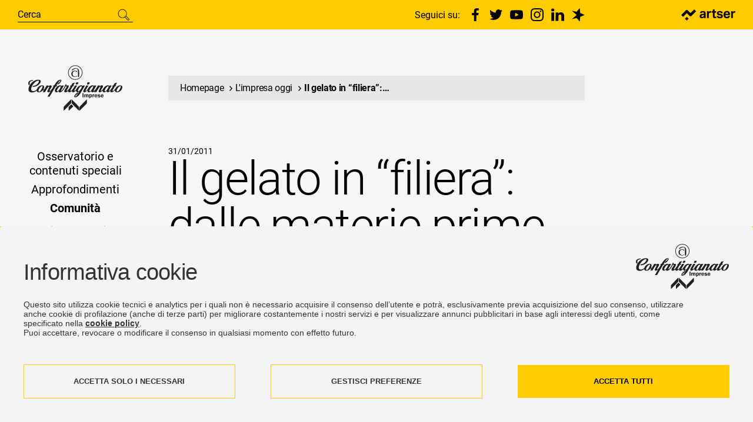

--- FILE ---
content_type: text/html; charset=utf-8
request_url: https://www.impreseterritorio.org/it/comunita/racconti-di-impresa/il-gelatiere-marco-garbi.html
body_size: 40202
content:
<!doctype html>

<html lang="it">

	<head>
	  
<meta id="meta-viewport" name="viewport" content="width=device-width, initial-scale=1.0, maximum-scale=1.0, user-scalable=no"></meta>
<meta http-equiv="x-ua-compatible" content="ie=edge" ></meta>
<meta name="facebook-domain-verification" content="o524dr0aalbgis86qjdn2y0d5qnzyc" ></meta>

	  <!--dev null--><title itemprop="name">Il gelato in “filiera”: dalle materie prime al punto vendita - Impreseterritorio.org</title><link rel="alternate" hreflang="it-IT" href="https://www.impreseterritorio.org/it/comunita/racconti-di-impresa/il-gelatiere-marco-garbi.html"><link rel="alternate" hreflang="x-default" href="https://www.impreseterritorio.org"><meta property="og:url" content="https://www.impreseterritorio.org/it/comunita/racconti-di-impresa/il-gelatiere-marco-garbi.html"><meta property="og:title" content="Il gelato in “filiera”: dalle materie prime al punto vendita"><meta property="og:locale" content="it_IT"><meta property="og:image" content="https://www.impreseterritorio.org/static/upload/fot/foto_512.jpg"><meta property="twitter:image" content="https://www.impreseterritorio.org/static/upload/fot/foto_512.jpg">
	  

<link rel="apple-touch-icon" sizes="180x180" href="/includes/icons/apple-touch-icon.png">
<link rel="icon" type="image/png" sizes="32x32" href="/includes/icons/favicon-32x32.png">
<link rel="icon" type="image/png" sizes="16x16" href="/includes/icons/favicon-16x16.png">
<link rel="manifest" href="/includes/icons/manifest.json">
<link rel="mask-icon" href="/includes/icons/safari-pinned-tab.svg" color="#fc0">
<link rel="shortcut icon" href="/includes/icons/favicon.ico">
<meta name="msapplication-config" content="/includes/icons/browserconfig.xml">
<meta name="theme-color" content="#fc0">

<link rel="stylesheet" href="/includes/css/style.css?v2" ></link>

<style>
.at-share-btn-elements .at-icon-wrapper,.at-style-responsive .at-share-btn{background: transparent !important;}
.addthis_inline_share_toolbox {margin-bottom: 15px;}

.sg-cookie_panel{
    -webkit-animation: none !important;
    -moz-animation: none !important;
    -ms-animation: none !important;
    animation: none !important;
}
</style>

	  
	  
	</head>

	<body id="sez6" >
	  

<!-- Google Tag Manager -->
<script>(function(w,d,s,l,i){w[l]=w[l]||[];w[l].push({'gtm.start':
new Date().getTime(),event:'gtm.js'});var f=d.getElementsByTagName(s)[0],
j=d.createElement(s),dl=l!='dataLayer'?'&l='+l:'';j.async=true;j.src=
'https://www.googletagmanager.com/gtm.js?id='+i+dl;f.parentNode.insertBefore(j,f);
})(window,document,'script','dataLayer','GTM-TV25FNK');</script>
<!-- End Google Tag Manager -->


	
	<div class="body">
		
<!-- Google Tag Manager (noscript) -->
<noscript><iframe src="https://www.googletagmanager.com/ns.html?id=GTM-TV25FNK"
height="0" width="0" style="display:none;visibility:hidden"></iframe></noscript>
<!-- End Google Tag Manager (noscript) -->


		
		<header id="header" class="header ">
			<div class="header-main">
				<!--dev null--><!--dev null--><!--dev null--><!--dev null--><!--dev null--><div class="main__navbar"><div class="container"><div class="main__navbar-row"><div class="col-auto col-xl-12 px-0"><a class="header__brand__a" href="/it/index.html"><img style="max-width:160px" src="/includes/img/logo.svg" class="header__brand__img" alt="Artser"></a></div><div class="col-auto d-xl-none pr-0"><div class="header__toggler"><button class="menu-toggler collapsed" type="button" data-toggle="collapse" data-target="#menu" aria-controls="menu" aria-expanded="false" aria-label="Menu di navigazione"><span class="menu-toggler__bar"></span></button></div></div><nav id="menu" class="main__nav navbar-collapse collapse" aria-expanded="false" role="navigation"><div class="container"><ul class="&#xA;		              	 main__st&#xA;		              	"><li id="n53" class="main__li"><a href="/it/osservatorio-e-contenuti-speciali/index.html" title="Osservatorio e contenuti speciali" class="main__a ">Osservatorio e contenuti speciali</a><button type="button" class="nav-btn" data-target="#n53-nd"></button><div class="main__nd"><div id="n53-nd" class="main__nd-level"><div class="container"><button type="button" class="main__heading"><span class="nav-btn"></span><span class="main__heading__text" href="#">Osservatorio e contenuti speciali</span></button><ul class="main__nd__ul"><li id="n111" class="main__li"><a href="/it/osservatorio-e-contenuti-speciali/la-guida-per-affrontare-il-caro-bollette/speciale-energia-e-gas-la-guida-per-affrontare-il-caro-bollette.html" class="main__a" title="La guida per affrontare il caro bollette">La guida per affrontare il caro bollette</a></li><li id="n105" class="main__li"><a href="/it/approfondimenti/speciali/energia/speciale-energia.html" class="main__a" title="Energia e gas">Energia e gas</a></li><li id="n106" class="main__li"><a href="https://www.impreseterritorio.org/it/approfondimenti/speciali/mini-guide/mini-guide.html" class="main__a" title="Miniguide">Miniguide</a></li><li id="n113" class="main__li"><a href="/it/osservatorio-e-contenuti-speciali/centro-studi-imprese-territorio.html" class="main__a" title="Centro Studi Imprese Territorio">Centro Studi Imprese Territorio</a></li></ul></div></div></div></li><li id="n5" class="main__li"><a href="/it/approfondimenti/index.html" title="Approfondimenti" class="main__a ">Approfondimenti</a><button type="button" class="nav-btn" data-target="#n5-nd"></button><div class="main__nd"><div id="n5-nd" class="main__nd-level"><div class="container"><button type="button" class="main__heading"><span class="nav-btn"></span><span class="main__heading__text" href="#">Approfondimenti</span></button><ul class="main__nd__ul"><li id="n26" class="main__li"><a href="/it/approfondimenti/news/index.html" class="main__a" title="News">News</a></li><li id="n27" class="main__li"><a href="/it/approfondimenti/inchieste/index.html" class="main__a" title="Inchieste">Inchieste</a></li><li id="n98" class="main__li"><a href="/it/approfondimenti/estero/ibs-international-business-staff.html" class="main__a" title="Estero">Estero</a></li><li id="n28" class="main__li"><a href="/it/approfondimenti/pubblicazioni/index.html" class="main__a" title="Pubblicazioni">Pubblicazioni</a></li><li id="n56" class="main__li"><a href="/it/sistema-confartigianato/azioni-e-risultati-gli-obiettivi-del-gruppo-confartigianato-varese.html" class="main__a" title="Azioni e Risultati">Azioni e Risultati</a></li><li id="n114" class="main__li"><a href="/it/approfondimenti/esg/speciale-esg.html" class="main__a" title="ESG">ESG</a></li></ul></div></div></div></li><li id="n4" class="main__li"><a href="/it/comunita/index.html" title="Comunità" class="main__a active">Comunità</a><button type="button" class="nav-btn" data-target="#n4-nd"></button><div class="main__nd"><div id="n4-nd" class="main__nd-level"><div class="container"><button type="button" class="main__heading"><span class="nav-btn"></span><span class="main__heading__text" href="#">Comunità</span></button><ul class="main__nd__ul"><li id="n20" class="main__li"><a href="/it/comunita/racconti-di-impresa/index.html" title="L'impresa oggi" class="main__a active">L'impresa oggi</a></li><li id="n54" class="main__li"><a href="/comunita/item/item-d-impresa.html" class="main__a" title="Item d'impresa">Item d'impresa</a></li><li id="n24" class="main__li"><a href="/it/comunita/entra-nel-nostro-team.html" class="main__a" title="Entra nel nostro team">Entra nel nostro team</a></li><li id="n85" class="main__li"><a href="/it/comunita/q-a/q-a-domande-e-risposte-per-le-imprese-e-tra-le-imprese.html" class="main__a" title="Q&amp;A">Q&A</a></li><li id="n92" class="main__li"><a href="/it/comunita/i-nostri-podcast/i-nostri-podcast.html" class="main__a" title="I nostri podcast">I nostri podcast</a></li><li id="n112" class="main__li"><a href="/it/comunita/consigli-di-lettura/consigli-di-lettura-per-imprenditori.html" class="main__a" title="Consigli di lettura">Consigli di lettura</a></li></ul></div></div></div></li><li id="n6" class="main__li"><a href="/it/visione/index.html" title="Visione" class="main__a ">Visione</a><button type="button" class="nav-btn" data-target="#n6-nd"></button><div class="main__nd"><div id="n6-nd" class="main__nd-level"><div class="container"><button type="button" class="main__heading"><span class="nav-btn"></span><span class="main__heading__text" href="#">Visione</span></button><ul class="main__nd__ul"><li id="n29" class="main__li"><a href="/it/visione/progetti/index.html" class="main__a" title="Progetti">Progetti</a></li><li id="n30" class="main__li"><a href="/it/visione/punti-di-vista/index.html" class="main__a" title="Punti di vista">Punti di vista</a></li><li id="n31" class="main__li"><a href="/it/visione/blog-delle-idee/index.html" class="main__a" title="Blog delle idee">Blog delle idee</a></li></ul></div></div></div></li><li id="n3" class="main__li"><a href="/it/persone/index.html" title="Persone" class="main__a ">Persone</a><button type="button" class="nav-btn" data-target="#n3-nd"></button><div class="main__nd"><div id="n3-nd" class="main__nd-level"><div class="container"><button type="button" class="main__heading"><span class="nav-btn"></span><span class="main__heading__text" href="#">Persone</span></button><ul class="main__nd__ul"><li id="n17" class="main__li"><a href="/it/persone/fondazione-san-giuseppe.html" class="main__a" title="Fondazione San Giuseppe">Fondazione San Giuseppe</a></li><li id="n18" class="main__li"><a href="/it/persone/moa-mutua-ospedaliera-artigiani.html" class="main__a" title="MOA - Mutua Ospedaliera Artigiana">MOA - Mutua Ospedaliera Artigiana</a></li><li id="n19" class="main__li"><a href="/it/persone/attivita-sindacale.html" class="main__a" title="Attività Sindacale">Attività Sindacale</a></li><li id="n57" class="main__li"><a href="/it/persone/PatronatoInapa.html" class="main__a" title="Patronato Inapa">Patronato Inapa</a></li><li id="n58" class="main__li"><a href="/it/persone/caf.html" class="main__a" title="Caf">Caf</a></li><li id="n59" class="main__li"><a href="/it/persone/anap.html" class="main__a" title="Anap">Anap</a></li></ul></div></div></div></li><li id="n55" class="main__li"><a href="/it/convenzioni/index.html" title="Convenzioni" class="main__a ">Convenzioni</a><button type="button" class="nav-btn" data-target="#n55-nd"></button><div class="main__nd"><div id="n55-nd" class="main__nd-level"><div class="container"><button type="button" class="main__heading"><span class="nav-btn"></span><span class="main__heading__text" href="#">Convenzioni</span></button><ul class="main__nd__ul"><li id="n67" class="main__li"><a href="/it/convenzioni/buoni-pasto/index.html" class="main__a" title="Buoni pasto">Buoni pasto</a></li><li id="n66" class="main__li"><a href="/it/convenzioni/carburante/index.html" class="main__a" title="Carburante">Carburante</a></li><li id="n68" class="main__li"><a href="/it/convenzioni/connettivita-e-tecnologia/index.html" class="main__a" title="Connettività e tecnologia">Connettività e tecnologia</a></li><li id="n70" class="main__li"><a href="/it/convenzioni/diritti-musicali/index.html" class="main__a" title="Diritti musicali">Diritti musicali</a></li><li id="n71" class="main__li"><a href="/it/convenzioni/elettronica-e-elettrodomestici/index.html" class="main__a" title="Elettronica e elettrodomestici">Elettronica e elettrodomestici</a></li><li id="n72" class="main__li"><a href="/it/convenzioni/energia-e-gas/index.html" class="main__a" title="Energia e gas">Energia e gas</a></li><li id="n73" class="main__li"><a href="/it/convenzioni/prodotti-assicurativi/index.html" class="main__a" title="Prodotti assicurativi">Prodotti assicurativi</a></li><li id="n74" class="main__li"><a href="/it/convenzioni/prodotti-e-servizi-per-l-impresa/index.html" class="main__a" title="Prodotti e servizi per l'impresa">Prodotti e servizi per l'impresa</a></li><li id="n75" class="main__li"><a href="/it/convenzioni/recupero-crediti/index.html" class="main__a" title="Recupero crediti">Recupero crediti</a></li><li id="n77" class="main__li"><a href="/it/convenzioni/salute-e-assistenza/index.html" class="main__a" title="Salute e assistenza">Salute e assistenza</a></li><li id="n78" class="main__li"><a href="/it/convenzioni/spedizioni/index.html" class="main__a" title="Spedizioni">Spedizioni</a></li><li id="n79" class="main__li"><a href="/it/convenzioni/veicoli-acquisto/index.html" class="main__a" title="Veicoli acquisto">Veicoli acquisto</a></li><li id="n80" class="main__li"><a href="/it/convenzioni/veicoli-mobilita/index.html" class="main__a" title="Veicoli mobilità">Veicoli mobilità</a></li><li id="n81" class="main__li"><a href="/it/convenzioni/veicoli-noleggio/index.html" class="main__a" title="Veicoli noleggio">Veicoli noleggio</a></li><li id="n82" class="main__li"><a href="/it/convenzioni/viaggi-e-soggiorni/index.html" class="main__a" title="Viaggi e soggiorni">Viaggi e soggiorni</a></li></ul></div></div></div></li><li id="n2" class="main__li"><a href="/it/sistema-confartigianato/index.html" title="Il Gruppo Confartigianato Varese" class="main__a ">Il Gruppo Confartigianato Varese</a><button type="button" class="nav-btn" data-target="#n2-nd"></button><div class="main__nd"><div id="n2-nd" class="main__nd-level"><div class="container"><button type="button" class="main__heading"><span class="nav-btn"></span><span class="main__heading__text" href="#">Il Gruppo Confartigianato Varese</span></button><ul class="main__nd__ul"><li id="n10" class="main__li"><a href="/it/sistema-confartigianato/il-gruppo-confartigianato-imprese-varese.html" class="main__a" title="Associazione">Associazione</a></li><li id="n61" class="main__li"><a href="/it/sistema-confartigianato/perche-associarsi.html" class="main__a" title="Perché associarsi">Perché associarsi</a></li><li id="n62" class="main__li"><a href="/it/sistema-confartigianato/un-sistema-di-imprese-e-professionisti.html" class="main__a" title="Cosa facciamo">Cosa facciamo</a></li><li id="n64" class="main__li"><a href="/it/sistema-confartigianato/dove-siamo.html" class="main__a" title="Dove siamo">Dove siamo</a></li><li id="n65" class="main__li"><a href="/it/sistema-confartigianato/contattaci.html" class="main__a" title="Contattaci">Contattaci</a></li><li id="n13" class="main__li"><a href="/it/sistema-confartigianato/la-societa-di-servizi-artser.html" class="main__a" title="Artser">Artser</a></li><li id="n14" class="main__li"><a href="/it/sistema-confartigianato/il-digital-innovation-hub-faberlab.html" class="main__a" title="Faberlab">Faberlab</a></li><li id="n94" class="main__li"><a href="https://www.smlsc.it/" class="main__a" title="SML Service Consulting" target="_blank">SML Service Consulting</a></li></ul></div></div></div></li></ul><div class="header__tools"><div class="row"><div class="col-xl col-xl-search"><div id="search-cnt" class="search-cnt"><form class="header__form" role="form" method="GET" autocomplete="off" action="/it/risultato-ricerca/index.html"><input name="q" id="header-q" type="search" class="form-control" max="32" placeholder="Cerca"><button class="btn-search" type="submit"> </button></form></div></div><div class="col-xl col-xl-social"><nav class="header__hot-topic"><strong>HOT TOPIC:
                      </strong><a href="/it/tag/index.html?tag=impresa" title="impresa">impresa</a><a href="/it/tag/index.html?tag=competenze" title="competenze">competenze</a><a href="/it/tag/index.html?tag=innovazione" title="innovazione">innovazione</a></nav><div class="header__social"><nav class="social"><span class="social__label">Seguici su:
                        </span><ul class="social__ul"><li><a href="https://www.facebook.com/ConfImpreseTerritorio" title="facebook" class="main__a " target="_blank"><img src="/static/upload/ico/ico-fb-hover.svg"></a></li><li><a href="https://twitter.com/ArtigianiVarese" title="twitter" class="main__a " target="_blank"><img src="/static/upload/ico/ico-tw-hover.svg"></a></li><li><a href="https://www.youtube.com/c/confartigianatoimpreseterritorio" title="youtube" class="main__a " target="_blank"><img src="/static/upload/ico/ico-yt-hover.svg"></a></li><li><a href="https://www.instagram.com/impreseterritorio/" title="instagram" class="main__a " target="_blank"><img src="/static/upload/ico/ico-in-hover.svg"></a></li><li><a href="https://www.linkedin.com/company/confartigianato-impreseterritorio/" title="linkedin" class="main__a " target="_blank"><img src="/static/upload/ico/ico-ln-hover.svg"></a></li><li><a href="https://www.spreaker.com/user/gruppo-artser-confartigianato--14936632" title="Spreaker" class="main__a "><img src="/static/upload/ico/ico-spreaker.svg"></a></li></ul></nav></div></div><div class="col-xl col-xl-artser"><a href="https://www.artser.it/" target="_blank"><img src="/static/upload/log/logo-artser.png" alt="ARTSER"></a></div></div></div></div></nav></div></div></div>
			</div>  
		</header>	
	   	<main>
		<div class="cnt cnt--news">
<div class="row">
<div class="col-lg-9">
		        <nav class="breadcrumbs" role="navigation"><ol itemscope="itemscope" itemtype="http://schema.org/BreadcrumbList"><li itemprop="itemListElement" itemscope="itemscope" itemtype="http://schema.org/ListItem"><a id="/it/comunita/index.html" itemscope="itemscope" itemtype="http://schema.org/Thing" itemprop="item" href="/it/comunita/index.html" title="Homepage"><span itemprop="name">Homepage</span></a><meta itemprop="position" content="1"></li><li itemprop="itemListElement" itemscope="itemscope" itemtype="http://schema.org/ListItem"><a id="/it/comunita/racconti-di-impresa/index.html" itemscope="itemscope" itemtype="http://schema.org/Thing" itemprop="item" href="/it/comunita/racconti-di-impresa/index.html" title="L'impresa oggi"><span itemprop="name">L'impresa oggi</span></a><meta itemprop="position" content="3"></li><li itemprop="itemListElement" itemscope="itemscope" itemtype="http://schema.org/ListItem" class="active"><span itemprop="name"> Il gelato in “filiera”:…</span><meta itemprop="position" content="4"></li></ol></nav>

			
</div>
<div class="col-lg-3">

</div>
<!--dev null--><!--dev null--><div class="col-lg-9"><header class="cnt__header"><time datetime="2011-01-31T01:00:00+01:00">31/01/2011</time><h1 class="cnt__title">Il gelato in “filiera”: dalle materie prime al punto vendita</h1></header></div><div class="col-lg-3"></div>
<div class="col-lg-9 mb-4 px-0 px-md-4"> 
<style>
        @media(max-width: 991px) {
.pub__article{
    display:flex;
    flex-direction:column;
    gap:20px;
    padding-top:60px
}
 
    .pub__figure__cnt{
        margin-bottom:20px
    }
}
       

}

      </style><div class="cnt__body px-3 px-md-0"><figure class=""><img class="img-fluid" src="/static/upload/fot/foto_512.jpg" alt="Il gelato in “filiera”: dalle materie prime al punto vendita" title=""></figure><div class="addthis_inline_share_toolbox"></div><div class="section"><p>Perch&eacute; intervistare un artigiano gelatiere? Per soddisfare la curiosit&agrave; meglio un cono o una coppa. Poi, Marco Garbi ha inventato alcuni gusti nuovi ma preferisce gli &ldquo;intramontabili&rdquo;, non ha dato nomi stravaganti ai propri prodotti, non ha vinto campionati italiani: &lt;Perch&eacute; non mi sono mai iscritto&gt;, dice Garbi. Che, per&ograve;, cresce facendo crescere gli altri. I giovani, che vogliono essere imprenditori (con passione) e i professionisti, che sanno tanto ma non tutto.<br class="importfix">
<br class="importfix">
Lo fa organizzando corsi individuali o collettivi, con una media di 20/30 partecipanti che provengono dal milanese, comasco, novarese e varesotto nella sede di Jerago con Orago della T.G.C. Assistenza Grandi Cucine sas, impresa iscritta a Confartigianato Varese dal 2002 e specializzata in cucine, forni, fornelli e gelateria.<br class="importfix">
<br class="importfix">
Un esempio di filiera che, dal 2007 ad oggi, sta raccogliendo risultati interessati. Il segreto: &lt;Io produco gelato da quando avevo poco pi&ugrave; di vent&rsquo;anni (lavoravo per un&rsquo;impresa di materie prime e conoscevo buona parte dei gelatieri di Milano e provincia), la T.G.C. fa assistenza alle macchine di ristorazione, pasticceria e gelateria e i commerciali registrano le richieste dei professionisti, presentano e vendono gli ultimi ritrovati tecnologici.<br class="importfix">
<br class="importfix">
Alla preparazione dei singoli relatori in campi specifici, io aggiungo l&rsquo;attivit&agrave; di consulenza con la Ice Cream Service (<a href="http://www.icecreamservice.it" target="_blank">www.icecreamservice.it</a>) e da alcuni anni seguo personalmente un cliente in Cina e altri in Marocco&gt;. I prossimi appuntamenti sono gi&agrave; stati fissati: &lt;Il 31 gennaio abbiamo chiuso un corso dedicato ai semifreddi e alle mousse al cucchiaio, dal 28 febbraio all&rsquo;1 marzo sar&agrave; la volta del maestro gelatiere Angelo Grasso (che presenter&agrave; il funzionamento della macchina da gelato &ldquo;Trittico&rdquo;) nella sede della T.G.C., mentre dal 29 marzo al 4 aprile, &ldquo;Il Gelatiere&rdquo; sar&agrave; presente alla Fiera di Shangai &ldquo;Hotel Ex&rdquo; con il partner cinese Alice Import-Export&gt;.<br class="importfix">
<br class="importfix">
Il modello inaugurato da Garbi e T.G.C. non &egrave; nuovo, &lt;per&ograve; i nostri corsi sono del tutto gratuiti e vanno oltre la preparazione e la cura del prodotto&gt;. In sintesi, Garbi e la T.G.C. hanno un obiettivo preciso: &lt;Diamo indicazioni, illustriamo le metodologie tecniche pi&ugrave; adatte, trasferiamo ricette, anche quelle &ndash; solitamente segrete &ndash; &ldquo;della nonna&rdquo;. Insomma, consigli teorici ed esempi pratici per porre i neo-imprenditori nella condizione di poter sbagliare il meno possibile. D&rsquo;altronde il margine di rischio &egrave; sempre alto, quindi dobbiamo dare ai giovani tutti quegli strumenti con i quali prendere il volo ed evitare di cadere&gt;. In fondo si tratta di applicare le buone norme dell&rsquo;imprenditoria: &lt;Acquistare bene, comprare le attrezzature giuste, individuare il punto di vendita corretto, saper distinguere le materie prime di qualit&agrave; da quelle che non lo sono affatto. Porsi sempre in competizione, innovare, investire, stare al passo con i tempi, seguire le nuove tecnologie, conoscere. In poche parole, non stare mai fermi&gt;. Sono questi i punti sui quali Marco Garbi si &egrave; concentrato in questi quindici anni di attivit&agrave;: &lt;Puoi conoscere la ricetta pi&ugrave; buona al mondo, ma se non applichi le regole &egrave; facile fallire. Non siamo i guru delle gelaterie, ma imprenditori che stanno ottimizzando le loro professionalit&agrave; e le loro esperienze a favore degli altri&gt;.<br class="importfix">
<br class="importfix">
Sar&agrave; anche per questo che &ldquo;Il Gelatiere&rdquo; di Garbi &ndash; una produzione, in piena stagione, di 200 chili di gelato al giorno, otto dipendenti, specializzato anche in pasticceria fredda (biscotti, cassatine, monoporzioni di mousse) - si &egrave; ormai affermato in tutto il gallaratese. Inoltre, da anni presenta un fatturato in continua crescita e insiste nella filosofia del tipico artigiano-gelatiere: &lt;Lo diciamo anche a chi &egrave; in start-up: la nostra attivit&agrave; &egrave; tipicamente stagionale, anche se in questi ultimi tempi il consumo di gelato nei mesi invernali &egrave; aumentato. Noi lavoriamo da febbraio a fine ottobre, sette giorni su sette&gt;. L&rsquo;importante &egrave; partire dai concetti base: il gelato &egrave; gelato ovunque, appartiene alla tradizione italiana. E&rsquo; tale solo se fresco, cremoso, naturale. I motivi che hanno avvicinato Garbi a questa esperienza sono gli stessi che muovono la nostra Associazione verso le imprese: &lt;Vorrei che gli imprenditori si conoscessero fra loro e che i pi&ugrave; &ldquo;anziani&rdquo; si mettessero a disposizione di chi desidera essere imprenditore per vocazione. Non solo per provarci&gt;. Il successo potrebbe essere assicurato, perch&eacute; le statistiche elaborate da Confartigianato ci dicono che le gelaterie, dal 2004 ad oggi, sono cresciute di un 10,9%. La regione Lombardia detiene il record di imprese superando quota 6.000. I pi&ugrave; golosi? Le famiglie del Nord Ovest (la spesa &egrave; di 94 euro annui) e i giovani single.<br class="importfix">
<br class="importfix">
<br>
<strong>IL GELATIERE DI MARCO GARBI</strong><br class="none">
Piazza Risorgimento, 2<br class="none">
21013 - Gallarate<br class="none">
<a href="mailto:info@ilgelatiereweb.com">info@ilgelatiereweb.com</a><br class="none">
<a href="http://www.ilgelatiereweb.com" target="_blank">www.ilgelatiereweb.com</a><br>
&nbsp;</p>

<p>&nbsp;</p>
</div><section class="box box--slick box--txt-img bg-primary box--reverse box--unreverse-md"><div class="row" id="s-1324"><div class="col-text col-sm-6 col-lg-4"><div class="box__txt"><header class="box__header"><h3 class="box__occhiello"></h3></header><div id="slick-media-claim-1324" class="slick-media slick-media-claim"><div class="slick-media__item"><article class="box__article"><header class="box__header"><h1 class="box__title">Il Gelatiere</h1></header><div class="box__body"></div></article></div><div class="slick-media__item"><article class="box__article"><header class="box__header"><h1 class="box__title">Il Gelatiere</h1></header><div class="box__body"></div></article></div><div class="slick-media__item"><article class="box__article"><header class="box__header"><h1 class="box__title">Il Gelatiere</h1></header><div class="box__body"></div></article></div><div class="slick-media__item"><article class="box__article"><header class="box__header"><h1 class="box__title">Il Gelatiere</h1></header><div class="box__body"></div></article></div><div class="slick-media__item"><article class="box__article"><header class="box__header"><h1 class="box__title">Il Gelatiere</h1></header><div class="box__body"></div></article></div><div class="slick-media__item"><article class="box__article"><header class="box__header"><h1 class="box__title">Il Gelatiere</h1></header><div class="box__body"></div></article></div><div class="slick-media__item"><article class="box__article"><header class="box__header"><h1 class="box__title">Il Gelatiere</h1></header><div class="box__body"></div></article></div></div></div></div><div class="col-sm-6 col-lg-8"><div id="slick-media-bg-1324" class="slick-media slick-media-bg"><div class="media-bg__item" style="background-image:url('/static/upload/fot/foto_120.jpg')"></div><div class="media-bg__item" style="background-image:url('/static/upload/fot/foto_213.jpg')"></div><div class="media-bg__item" style="background-image:url('/static/upload/fot/0000/foto_81.jpg')"></div><div class="media-bg__item" style="background-image:url('/static/upload/fot/foto_313.jpg')"></div><div class="media-bg__item" style="background-image:url('/static/upload/fot/foto_411.jpg')"></div><div class="media-bg__item" style="background-image:url('/static/upload/fot/0000/foto_61.jpg')"></div><div class="media-bg__item" style="background-image:url('/static/upload/fot/0000/foto_71.jpg')"></div></div></div></div></section><script>
document.addEventListener("DOMContentLoaded", function(){ $(function(){

	$("#slick-media-bg-1324").slick({
		arrows: false,
		slidesToShow: 1,
		slidesToScroll: 1,

		autoplaySpeed: 5000,
		asNavFor: "#slick-media-claim-1324"
	});

	$("#slick-media-claim-1324").slick({
		slidesToShow: 1,
		slidesToScroll: 1,
		fade: true,
		autoplaySpeed: 5000,
		asNavFor: "#slick-media-bg-1324"
	});

}); });
</script></div>
</div>
  
<div class="col-lg-3 px-0"> 
<aside class="cnt__aside">
<style>
        @media(max-width: 991px) {
.pub__article{
    display:flex;
    flex-direction:column;
    gap:20px;
    padding-top:60px
}
 
    .pub__figure__cnt{
        margin-bottom:20px
    }
}
       

}

      </style><div class="tag--aside px-3 px-md-0"><div class="tags__cnt"><div class="box__occhiello">APPROFONDISCI</div><div class="tags"><a class="tag" href="/it/tag/index.html?tag=impresa-delle-meraviglie">impresa delle meraviglie</a><a class="tag" href="/it/tag/index.html?tag=fotogallery">fotogallery</a></div></div></div><div class="mb-lg-3 "><article class="card"><a href="/it/comunita/racconti-di-impresa/lorso-verde-fa-la-birra-migliore-ditalia.html" class="card__a"><div class="card__img" style="background-image:url('/static/upload/imb/imbottigliamento.jpg')"></div><div class="card__text"><header class="card__header"><time datetime="YYYY-MM-DDThh:mm:ssTZD">28/11/2006</time><h2 class="card__title"><strong>L'Orso Verde fa la birra migliore d'Italia</strong></h2></header></div></a></article></div><div class="mb-lg-3 "><article class="card"><a href="/it/comunita/racconti-di-impresa/gesiplast-per-favore-non-chiamatela-plastica.html" class="card__a"><div class="card__img" style="background-image:url('/static/upload/fot/foto_ok.jpg')"></div><div class="card__text"><header class="card__header"><time datetime="YYYY-MM-DDThh:mm:ssTZD">24/01/2007</time><h2 class="card__title"><strong>Gesiplast: per favore, non chiamatela "plastica"</strong></h2></header></div></a></article></div><div class="mb-lg-3 "><article class="card"><a href="/it/comunita/racconti-di-impresa/erboristeria-montalto-cinquantanni-tra-i-cosmetici.html" class="card__a"><div class="card__img" style="background-image:url('/static/upload/img/img_7302.jpg')"></div><div class="card__text"><header class="card__header"><time datetime="YYYY-MM-DDThh:mm:ssTZD">01/03/2007</time><h2 class="card__title"><strong>Erboristeria Montalto: cinquant'anni tra i cosmetici</strong></h2></header></div></a></article></div><article class="box box--newsletter" data-toggle="modal" data-target="#modal-newsletter">
<div class="box__txt d-block text-center">
	<header class="mb-4">
		<h4 class="box__occhiello">
		<strong>ISCRIVITI ALLA NOSTRA NEWSLETTER</strong>
		</h4>
	</header>
	<img src="/includes/img/ico-newsletter.png" alt="" width="140" height="140">
	<div class="my-4"><p>Vuoi informazioni su lavoro, fisco, impresa?</p></div>
	<div class="my-4"><div class="h2"><strong>ISCRIVITI ALLA NOSTRA NEWSLETTER</strong></div></div>
</div>
</article>








<article class="box box--list bg-white"><div class="box__txt"><header class="box__header"><h3 class="box__occhiello">Consigliati per te</h3></header><div class="box__body"><time datetime="2025-05-12" class="date">12.05.2025</time><p><a href="/it/approfondimenti/news/referendum-2025-le-posizioni-di-confartigianato-varese.html"><strong>Referendum 2025: le posizioni di Confartigianato Varese</strong></a></p><hr><time datetime="2025-10-17" class="date">17.10.2025</time><p><a href="/it/approfondimenti/news/il-74-delle-imprese-italiane-bloccate-dalla-burocrazia.html"><strong>Il 74% delle imprese italiane bloccate dalla burocrazia</strong></a></p><hr><time datetime="2025-02-01" class="date">01.02.2025</time><p><a href="/it/approfondimenti/news/prospettive-economiche-per-il-2025-tra-rischi-globali-e-strategie-per-le-imprese.html"><strong>Prospettive economiche per il 2025: tra rischi globali e strategie per le imprese</strong></a></p></div><footer class="box__footer"><a class="btn btn-outline-primary btn-chevron" href="/it/approfondimenti/news/index.html">approfondisci</a></footer></div></article>
</aside>
</div>

</div>
   	</div>
		</main>
		<footer id="footer" class="footer">
			<div class="container">
				<div class="row">
					<div class="col-lg-6"><div class="footer__brand">
                        <a href="/index.html" class="">
                            <img src="/includes/img/logo.svg" alt="" />
                        </a>
                    </div>

                    <p>
                        <strong>Confartigianato Imprese Varese</strong><br>Viale Milano, 5 Varese<br><span class="nowrap"><strong>Tel.</strong><a href="tel:+390332256111" target="_blank">0332 256111</a></span> - <span class="nowrap">Fax. 0332 256200</span><br>
                        <a href="mailto:artser@artser.it" target="_blank"><strong>artser@artser.it</strong></a>
                    </p><div class="copy">© 2020 – 2025 - Confartigianato Imprese Varese - P.IVA 00449700129</div></div><div class="col-lg-6"><ul class="footer__loghi"><li><a href="https://www.artser.it/" title="Artser" target="_blank"><img src="/static/upload/log/logo-artser.png" alt="Artser"></a></li><li><a href="https://www.faberlab.org/" title="Faberlab" target="_blank"><img src="/static/upload/fab/faberlab.png" alt="Faberlab"></a></li><li><a href="https://www.smlsc.it/" title="SML Service Consulting" target="_blank"><img src="/static/upload/sml/sml-consulting_logo.png" alt="SML Service Consulting"></a></li></ul><div class="my-4"><nav class="social"><span class="social__label">Seguici su:
          </span><ul class="social__ul"><li><a href="https://www.facebook.com/ConfImpreseTerritorio" title="facebook" target="_blank"><img src="/static/upload/ico/ico-fb-hover.svg" alt="facebook"></a></li><li><a href="https://twitter.com/ArtigianiVarese" title="twitter" target="_blank"><img src="/static/upload/ico/ico-tw-hover.svg" alt="twitter"></a></li><li><a href="https://www.youtube.com/c/confartigianatoimpreseterritorio" title="youtube" target="_blank"><img src="/static/upload/ico/ico-yt-hover.svg" alt="youtube"></a></li><li><a href="https://www.instagram.com/impreseterritorio/" title="instagram" target="_blank"><img src="/static/upload/ico/ico-in-hover.svg" alt="instagram"></a></li><li><a href="https://www.linkedin.com/company/confartigianato-impreseterritorio/" title="linkedin" target="_blank"><img src="/static/upload/ico/ico-ln-hover.svg" alt="linkedin"></a></li><li><a href="https://www.spreaker.com/user/gruppo-artser-confartigianato--14936632" title="Spreaker"><img src="/static/upload/ico/ico-spreaker.svg" alt="Spreaker"></a></li></ul></nav></div><ul class="footer__service"><li><a href="/it/sistema-confartigianato/dove-siamo.html" title="Dove siamo">Dove siamo</a></li><li><a href="/it/sistema-confartigianato/contattaci.html" title="Contattaci">Contattaci</a></li><li><a href="/it/privacy-e-cookies-policy.html" title="Privacy e Cookies policy">Privacy e Cookies policy</a></li></ul></div>
				</div>
			</div>	
		</footer>
		
	</div>	
	   	 
	<script src="https://ajax.googleapis.com/ajax/libs/jquery/3.3.1/jquery.min.js"></script>
	<script>window.jQuery || document.write("<script src=\"../../js/jquery-3.3.1.min.js\"><\/script>")</script>
<script src="/includes/js/plugins.js"></script> 
<script src="/includes/js/application.js"></script> 
<script src="/includes/js/application_asarva-ist.js"></script> 
<script src="/includes/js/jquery-ui.min.js"></script> 

<!-- script id="dsq-count-scr" src="//impreseterritorio.disqus.com/count.js" async></script -->
<!-- script type="text/javascript" src="//s7.addthis.com/js/300/addthis_widget.js#pubid=ra-603639f6b67041de"></script -->


		   	
<style>
.invalid-feedback {
    display: none;
    color:red;
}

.form-control.is-invalid ~ .invalid-feedback {
    display: block;
}
</style>
<div id="modal-newsletter" class="modal fade" tabindex="-1" role="dialog">
    <div class="modal-dialog modal-dialog-centered" role="document">
        <div class="modal-content">

            <button type="button" class="close" data-dismiss="modal" aria-label="Close">&times;</button>

            <div class="modal-content__inner">

                <div class="modal-header">
                    <div class="modal-header__icon">
                        <img src="/includes/img/ico-newsletter.png" alt="">
                    </div>
                    <h5 class="modal-title">Iscriviti alla nostra <strong>newsletter</strong></h5>
                </div>

                <div class="modal-body">

                    <div class="newsletter">
        <div class="text-center">
            <p>Ricevi informazioni su lavoro, credito, fisco, formazione, innovazione e nuovi mercati</p>
        </div>
        <form id="form-newsletter" novalidate="" class="form Xwas-validated form-dark" action="#">
            <!--input type="hidden" name="g-recaptcha-response" id="nlrccode" value=""-->
            
                    <div class="row nl-fillin">
                        <div class="col-md-12">
            
                            <div class="form-group">
                                <input type="text" class="form-control" id="email" name="email" placeholder="* Email" required="">
                                <div class="invalid-feedback">Valore non valido</div>
                            </div>
            
                        </div><div class="col-md-12">
            
                            <div class="form-group">
                                <input type="text" class="form-control" id="businessName" name="businessName" placeholder="* Ragione sociale" required="">
                                <div class="invalid-feedback">Valore non valido</div>
                            </div>
            
                        </div>
                        <div class="col-md-12">
            
                            <div class="form-group">
                                <input type="text" class="form-control" id="businessTaxVat" name="businessTaxVat" placeholder="* P.Iva/C.F." required="">
                                <div class="invalid-feedback">Valore non valido</div>
                            </div>
            
                        </div>
            
            <div class="col-md-6">
                <div class="form-check form-check-inline">
                Socio Confartigianato</div>
                </div>
            <div class="col-md-6">
            
            
            <div class="form-check form-check-inline">
              <input class="form-check-input" type="radio" name="flagMember" id="flagMember1" value="1">
              <label class="form-check-label" for="flagMember1">Si</label>
            </div>
            <div class="form-check form-check-inline">
              <input class="form-check-input" type="radio" name="flagMember" id="flagMember2" value="0">
              <label class="form-check-label" for="flagMember2">No</label>
            </div>
                
                      </div>
                        
             <div class="col-md-12 mt-3">
                                            <div class="form-check text-left">
                                                <input class="form-check-input" name="cuPrivacy" type="checkbox" value="1" id="cuPrivacy">
                                                <label class="form-check-label small" for="cuPrivacy">
                                                    * Dichiaro di aver letto l'<a href="https://www.artser.it/informativa-newsletter.html" target="_blank">INFORMATIVA PRIVACY</a> ed esprimo il mio
                                                    consenso al trattamento dei dati per le finalità indicate.
                                                </label><br><!--/label--><br>
                                
             </div>
            
                        </div>
            
                        <div class="nl-error mt-3 text-warning h5 col-12 text-center" style="display:none;">
                        <div class="col-12 text-center txt">
                        </div>
                    </div>
            
                        <div class="col-12 text-center py-3 mb-2 mt-4">
                            <input type="submit" class="btn btn-lg btn-light" href="#" value="Invia">
                        </div>
                    </div>
            
            </form>
    
    <div id="nl-success" class="nl-success mt-3 text-warning h5 col-12 text-center py-4" style="display:none;">
                <div class="col-12 text-center">
                  Grazie. Ti abbiamo inviato una mail per confermare la tua iscrizione. 
                </div>
            </div>
    
                
                    </div>

                </div>

            </div>
        </div>
    </div>
</div>




</body>

</html>

--- FILE ---
content_type: text/css
request_url: https://www.impreseterritorio.org/includes/css/style.css?v2
body_size: 151386
content:
@font-face{font-family:Roboto;font-display:swap;src:local("Roboto Light"),local("Roboto-Light"),url(../fonts/Roboto-Light.woff2) format("woff2"),url(../fonts/Roboto-Light.woff) format("woff");font-weight:300;font-style:normal}@font-face{font-family:Roboto;font-display:swap;src:local("Roboto"),local("Roboto-Regular"),url(../fonts/Roboto-Regular.woff2) format("woff2"),url(../fonts/Roboto-Regular.woff) format("woff");font-weight:400;font-style:normal}@font-face{font-family:Roboto;font-display:swap;src:local("Roboto Italic"),local("Roboto-Italic"),url(../fonts/Roboto-Italic.woff2) format("woff2"),url(../fonts/Roboto-Italic.woff) format("woff");font-weight:400;font-style:italic}@font-face{font-family:Roboto;font-display:swap;src:local("Roboto Bold"),local("Roboto-Bold"),url(../fonts/Roboto-Bold.woff2) format("woff2"),url(../fonts/Roboto-Bold.woff) format("woff");font-weight:700;font-style:normal}@font-face{font-family:Roboto;font-display:swap;src:local("Roboto Bold Italic"),local("Roboto-BoldItalic"),url(../fonts/Roboto-BoldItalic.woff2) format("woff2"),url(../fonts/Roboto-BoldItalic.woff) format("woff");font-weight:700;font-style:italic}@font-face{font-family:Roboto;font-display:swap;src:local("Roboto Black"),local("Roboto-Black"),url(../fonts/Roboto-Black.woff2) format("woff2"),url(../fonts/Roboto-Black.woff) format("woff");font-weight:900;font-style:normal}@font-face{font-family:"Playfair Display";src:local("Playfair Display Regular"),local("PlayfairDisplay-Regular"),url(../fonts/PlayfairDisplay-Regular.woff2) format("woff2"),url(../fonts/PlayfairDisplay-Regular.woff) format("woff");font-weight:400;font-style:normal;font-display:swap}@font-face{font-family:"Playfair Display";src:local("Playfair Display Black"),local("PlayfairDisplay-Black"),url(../fonts/PlayfairDisplay-Black.woff2) format("woff2"),url(../fonts/PlayfairDisplay-Black.woff) format("woff");font-weight:900;font-style:normal;font-display:swap}/*! Bootstrap v4.5.0 (https://getbootstrap.com/) - Copyright 2011-2020 The Bootstrap Authors - Copyright 2011-2020 Twitter, Inc. -  Licensed under MIT (https://github.com/twbs/bootstrap/blob/master/LICENSE) */*,::after,::before{box-sizing:border-box}html{font-family:sans-serif;line-height:1.15;-webkit-text-size-adjust:100%;-webkit-tap-highlight-color:transparent}article,aside,figcaption,figure,footer,header,hgroup,main,nav,section{display:block}body{margin:0;font-family:Roboto,-apple-system,BlinkMacSystemFont,"Segoe UI","Helvetica Neue",Arial,"Noto Sans",sans-serif;font-size:1rem;font-weight:400;line-height:1.25;color:#000;text-align:left;background-color:#f6f6f6}[tabindex="-1"]:focus:not(:focus-visible){outline:0!important}hr{box-sizing:content-box;height:0;overflow:visible}h1,h2,h3,h4,h5,h6{margin-top:0;margin-bottom:15px}p{margin-top:0;margin-bottom:1rem}abbr[data-original-title],abbr[title]{text-decoration:underline;text-decoration:underline dotted;cursor:help;border-bottom:0;text-decoration-skip-ink:none}address{margin-bottom:1rem;font-style:normal;line-height:inherit}dl,ol,ul{margin-top:0;margin-bottom:1rem}ol ol,ol ul,ul ol,ul ul{margin-bottom:0}dt{font-weight:700}dd{margin-bottom:.5rem;margin-left:0}blockquote{margin:0 0 1rem}b,strong{font-weight:bolder}small{font-size:80%}sub,sup{position:relative;font-size:75%;line-height:0;vertical-align:baseline}sub{bottom:-.25em}sup{top:-.5em}a{color:#000;text-decoration:none;background-color:transparent}a:hover{color:#000;text-decoration:underline}a:not([href]){color:inherit;text-decoration:none}a:not([href]):hover{color:inherit;text-decoration:none}code,kbd,pre,samp{font-family:SFMono-Regular,Menlo,Monaco,Consolas,"Liberation Mono","Courier New",monospace;font-size:1em}pre{margin-top:0;margin-bottom:1rem;overflow:auto;-ms-overflow-style:scrollbar}figure{margin:0 0 1rem}img{vertical-align:middle;border-style:none}svg{overflow:hidden;vertical-align:middle}table{border-collapse:collapse}caption{padding-top:.75rem;padding-bottom:.75rem;color:#6c757d;text-align:left;caption-side:bottom}th{text-align:inherit}label{display:inline-block;margin-bottom:11px}button{border-radius:0}button:focus{outline:1px dotted;outline:5px auto -webkit-focus-ring-color}button,input,optgroup,select,textarea{margin:0;font-family:inherit;font-size:inherit;line-height:inherit}button,input{overflow:visible}button,select{text-transform:none}[role=button]{cursor:pointer}select{word-wrap:normal}[type=button],[type=reset],[type=submit],button{-webkit-appearance:button}[type=button]:not(:disabled),[type=reset]:not(:disabled),[type=submit]:not(:disabled),button:not(:disabled){cursor:pointer}[type=button]::-moz-focus-inner,[type=reset]::-moz-focus-inner,[type=submit]::-moz-focus-inner,button::-moz-focus-inner{padding:0;border-style:none}input[type=checkbox],input[type=radio]{box-sizing:border-box;padding:0}textarea{overflow:auto;resize:vertical}fieldset{min-width:0;padding:0;margin:0;border:0}legend{display:block;width:100%;max-width:100%;padding:0;margin-bottom:.5rem;font-size:1.5rem;line-height:inherit;color:inherit;white-space:normal}progress{vertical-align:baseline}[type=number]::-webkit-inner-spin-button,[type=number]::-webkit-outer-spin-button{height:auto}[type=search]{outline-offset:-2px;-webkit-appearance:none}[type=search]::-webkit-search-decoration{-webkit-appearance:none}::-webkit-file-upload-button{font:inherit;-webkit-appearance:button}output{display:inline-block}summary{display:list-item;cursor:pointer}template{display:none}[hidden]{display:none!important}.h1,.h2,.h3,.h4,.h5,.h6,h1,h2,h3,h4,h5,h6{margin-bottom:15px;font-weight:400;line-height:1.1}.h1,h1{font-size:1.875rem}.h2,h2{font-size:1.625rem}.h3,h3{font-size:1.25rem}.h4,h4{font-size:1.5rem}.h5,h5{font-size:1.25rem}.h6,h6{font-size:1rem}.lead{font-size:1.25rem;font-weight:300}hr{margin-top:15px;margin-bottom:15px;border:0;border-top:1px solid rgba(0,0,0,.1)}.small,small{font-size:80%;font-weight:400}.mark,mark{padding:.1em .3em;background-color:rgba(255,204,0,.1)}.img-fluid{max-width:100%;height:auto}.img-thumbnail{padding:.25rem;background-color:#f6f6f6;border:1px solid #dee2e6;border-radius:0;max-width:100%;height:auto}.figure{display:inline-block}.figure-img{margin-bottom:7.5px;line-height:1}.figure-caption{font-size:90%;color:#6c757d}.container{width:100%;padding-right:15px;padding-left:15px;margin-right:auto;margin-left:auto}.container-fluid{width:100%;padding-right:15px;padding-left:15px;margin-right:auto;margin-left:auto}.main__navbar-row,.main__row,.row{display:flex;flex-wrap:wrap;margin-right:-15px;margin-left:-15px}.no-gutters{margin-right:0;margin-left:0}.no-gutters>.col,.no-gutters>[class*=col-]{padding-right:0;padding-left:0}.col,.col-1,.col-10,.col-11,.col-12,.col-2,.col-3,.col-4,.col-5,.col-6,.col-7,.col-8,.col-9,.col-auto,.col-lg,.col-lg-1,.col-lg-10,.col-lg-11,.col-lg-12,.col-lg-2,.col-lg-3,.col-lg-4,.col-lg-5,.col-lg-6,.col-lg-7,.col-lg-8,.col-lg-9,.col-lg-auto,.col-md,.col-md-1,.col-md-10,.col-md-11,.col-md-12,.col-md-2,.col-md-3,.col-md-4,.col-md-5,.col-md-6,.col-md-7,.col-md-8,.col-md-9,.col-md-auto,.col-sm,.col-sm-1,.col-sm-10,.col-sm-11,.col-sm-12,.col-sm-2,.col-sm-3,.col-sm-4,.col-sm-5,.col-sm-6,.col-sm-7,.col-sm-8,.col-sm-9,.col-sm-auto,.col-xl,.col-xl-1,.col-xl-10,.col-xl-11,.col-xl-12,.col-xl-2,.col-xl-3,.col-xl-4,.col-xl-5,.col-xl-6,.col-xl-7,.col-xl-8,.col-xl-9,.col-xl-auto{position:relative;width:100%;padding-right:15px;padding-left:15px}.col{flex-basis:0;flex-grow:1;min-width:0;max-width:100%}.row-cols-1>*{flex:0 0 100%;max-width:100%}.row-cols-2>*{flex:0 0 50%;max-width:50%}.row-cols-3>*{flex:0 0 33.33333%;max-width:33.33333%}.row-cols-4>*{flex:0 0 25%;max-width:25%}.row-cols-5>*{flex:0 0 20%;max-width:20%}.row-cols-6>*{flex:0 0 16.66667%;max-width:16.66667%}.col-auto{flex:0 0 auto;width:auto;max-width:100%}.col-1{flex:0 0 8.333%;max-width:8.333%}.col-2{flex:0 0 16.667%;max-width:16.667%}.col-3{flex:0 0 25%;max-width:25%}.col-4{flex:0 0 33.333%;max-width:33.333%}.col-5{flex:0 0 41.667%;max-width:41.667%}.col-6{flex:0 0 50%;max-width:50%}.col-7{flex:0 0 58.333%;max-width:58.333%}.col-8{flex:0 0 66.667%;max-width:66.667%}.col-9{flex:0 0 75%;max-width:75%}.col-10{flex:0 0 83.333%;max-width:83.333%}.col-11{flex:0 0 91.667%;max-width:91.667%}.col-12{flex:0 0 100%;max-width:100%}.order-first{order:-1}.order-last{order:13}.order-0{order:0}.order-1{order:1}.order-2{order:2}.order-3{order:3}.order-4{order:4}.order-5{order:5}.order-6{order:6}.order-7{order:7}.order-8{order:8}.order-9{order:9}.order-10{order:10}.order-11{order:11}.order-12{order:12}.offset-1{margin-left:8.333%}.offset-2{margin-left:16.667%}.offset-3{margin-left:25%}.offset-4{margin-left:33.333%}.offset-5{margin-left:41.667%}.offset-6{margin-left:50%}.offset-7{margin-left:58.333%}.offset-8{margin-left:66.667%}.offset-9{margin-left:75%}.offset-10{margin-left:83.333%}.offset-11{margin-left:91.667%}@media (min-width:576px){.col-sm{flex-basis:0;flex-grow:1;min-width:0;max-width:100%}.row-cols-sm-1>*{flex:0 0 100%;max-width:100%}.row-cols-sm-2>*{flex:0 0 50%;max-width:50%}.row-cols-sm-3>*{flex:0 0 33.33333%;max-width:33.33333%}.row-cols-sm-4>*{flex:0 0 25%;max-width:25%}.row-cols-sm-5>*{flex:0 0 20%;max-width:20%}.row-cols-sm-6>*{flex:0 0 16.66667%;max-width:16.66667%}.col-sm-auto{flex:0 0 auto;width:auto;max-width:100%}.col-sm-1{flex:0 0 8.333%;max-width:8.333%}.col-sm-2{flex:0 0 16.667%;max-width:16.667%}.col-sm-3{flex:0 0 25%;max-width:25%}.col-sm-4{flex:0 0 33.333%;max-width:33.333%}.col-sm-5{flex:0 0 41.667%;max-width:41.667%}.col-sm-6{flex:0 0 50%;max-width:50%}.col-sm-7{flex:0 0 58.333%;max-width:58.333%}.col-sm-8{flex:0 0 66.667%;max-width:66.667%}.col-sm-9{flex:0 0 75%;max-width:75%}.col-sm-10{flex:0 0 83.333%;max-width:83.333%}.col-sm-11{flex:0 0 91.667%;max-width:91.667%}.col-sm-12{flex:0 0 100%;max-width:100%}.order-sm-first{order:-1}.order-sm-last{order:13}.order-sm-0{order:0}.order-sm-1{order:1}.order-sm-2{order:2}.order-sm-3{order:3}.order-sm-4{order:4}.order-sm-5{order:5}.order-sm-6{order:6}.order-sm-7{order:7}.order-sm-8{order:8}.order-sm-9{order:9}.order-sm-10{order:10}.order-sm-11{order:11}.order-sm-12{order:12}.offset-sm-0{margin-left:0}.offset-sm-1{margin-left:8.333%}.offset-sm-2{margin-left:16.667%}.offset-sm-3{margin-left:25%}.offset-sm-4{margin-left:33.333%}.offset-sm-5{margin-left:41.667%}.offset-sm-6{margin-left:50%}.offset-sm-7{margin-left:58.333%}.offset-sm-8{margin-left:66.667%}.offset-sm-9{margin-left:75%}.offset-sm-10{margin-left:83.333%}.offset-sm-11{margin-left:91.667%}}@media (min-width:768px){.col-md{flex-basis:0;flex-grow:1;min-width:0;max-width:100%}.row-cols-md-1>*{flex:0 0 100%;max-width:100%}.row-cols-md-2>*{flex:0 0 50%;max-width:50%}.row-cols-md-3>*{flex:0 0 33.33333%;max-width:33.33333%}.row-cols-md-4>*{flex:0 0 25%;max-width:25%}.row-cols-md-5>*{flex:0 0 20%;max-width:20%}.row-cols-md-6>*{flex:0 0 16.66667%;max-width:16.66667%}.col-md-auto{flex:0 0 auto;width:auto;max-width:100%}.col-md-1{flex:0 0 8.333%;max-width:8.333%}.col-md-2{flex:0 0 16.667%;max-width:16.667%}.col-md-3{flex:0 0 25%;max-width:25%}.col-md-4{flex:0 0 33.333%;max-width:33.333%}.col-md-5{flex:0 0 41.667%;max-width:41.667%}.col-md-6{flex:0 0 50%;max-width:50%}.col-md-7{flex:0 0 58.333%;max-width:58.333%}.col-md-8{flex:0 0 66.667%;max-width:66.667%}.col-md-9{flex:0 0 75%;max-width:75%}.col-md-10{flex:0 0 83.333%;max-width:83.333%}.col-md-11{flex:0 0 91.667%;max-width:91.667%}.col-md-12{flex:0 0 100%;max-width:100%}.order-md-first{order:-1}.order-md-last{order:13}.order-md-0{order:0}.order-md-1{order:1}.order-md-2{order:2}.order-md-3{order:3}.order-md-4{order:4}.order-md-5{order:5}.order-md-6{order:6}.order-md-7{order:7}.order-md-8{order:8}.order-md-9{order:9}.order-md-10{order:10}.order-md-11{order:11}.order-md-12{order:12}.offset-md-0{margin-left:0}.offset-md-1{margin-left:8.333%}.offset-md-2{margin-left:16.667%}.offset-md-3{margin-left:25%}.offset-md-4{margin-left:33.333%}.offset-md-5{margin-left:41.667%}.offset-md-6{margin-left:50%}.offset-md-7{margin-left:58.333%}.offset-md-8{margin-left:66.667%}.offset-md-9{margin-left:75%}.offset-md-10{margin-left:83.333%}.offset-md-11{margin-left:91.667%}}@media (min-width:992px){.col-lg{flex-basis:0;flex-grow:1;min-width:0;max-width:100%}.row-cols-lg-1>*{flex:0 0 100%;max-width:100%}.row-cols-lg-2>*{flex:0 0 50%;max-width:50%}.row-cols-lg-3>*{flex:0 0 33.33333%;max-width:33.33333%}.row-cols-lg-4>*{flex:0 0 25%;max-width:25%}.row-cols-lg-5>*{flex:0 0 20%;max-width:20%}.row-cols-lg-6>*{flex:0 0 16.66667%;max-width:16.66667%}.col-lg-auto{flex:0 0 auto;width:auto;max-width:100%}.col-lg-1{flex:0 0 8.333%;max-width:8.333%}.col-lg-2{flex:0 0 16.667%;max-width:16.667%}.col-lg-3{flex:0 0 25%;max-width:25%}.col-lg-4{flex:0 0 33.333%;max-width:33.333%}.col-lg-5{flex:0 0 41.667%;max-width:41.667%}.col-lg-6{flex:0 0 50%;max-width:50%}.col-lg-7{flex:0 0 58.333%;max-width:58.333%}.col-lg-8{flex:0 0 66.667%;max-width:66.667%}.col-lg-9{flex:0 0 75%;max-width:75%}.col-lg-10{flex:0 0 83.333%;max-width:83.333%}.col-lg-11{flex:0 0 91.667%;max-width:91.667%}.col-lg-12{flex:0 0 100%;max-width:100%}.order-lg-first{order:-1}.order-lg-last{order:13}.order-lg-0{order:0}.order-lg-1{order:1}.order-lg-2{order:2}.order-lg-3{order:3}.order-lg-4{order:4}.order-lg-5{order:5}.order-lg-6{order:6}.order-lg-7{order:7}.order-lg-8{order:8}.order-lg-9{order:9}.order-lg-10{order:10}.order-lg-11{order:11}.order-lg-12{order:12}.offset-lg-0{margin-left:0}.offset-lg-1{margin-left:8.333%}.offset-lg-2{margin-left:16.667%}.offset-lg-3{margin-left:25%}.offset-lg-4{margin-left:33.333%}.offset-lg-5{margin-left:41.667%}.offset-lg-6{margin-left:50%}.offset-lg-7{margin-left:58.333%}.offset-lg-8{margin-left:66.667%}.offset-lg-9{margin-left:75%}.offset-lg-10{margin-left:83.333%}.offset-lg-11{margin-left:91.667%}}@media (min-width:1280px){.col-xl{flex-basis:0;flex-grow:1;min-width:0;max-width:100%}.row-cols-xl-1>*{flex:0 0 100%;max-width:100%}.row-cols-xl-2>*{flex:0 0 50%;max-width:50%}.row-cols-xl-3>*{flex:0 0 33.33333%;max-width:33.33333%}.row-cols-xl-4>*{flex:0 0 25%;max-width:25%}.row-cols-xl-5>*{flex:0 0 20%;max-width:20%}.row-cols-xl-6>*{flex:0 0 16.66667%;max-width:16.66667%}.col-xl-auto{flex:0 0 auto;width:auto;max-width:100%}.col-xl-1{flex:0 0 8.333%;max-width:8.333%}.col-xl-2{flex:0 0 16.667%;max-width:16.667%}.col-xl-3{flex:0 0 25%;max-width:25%}.col-xl-4{flex:0 0 33.333%;max-width:33.333%}.col-xl-5{flex:0 0 41.667%;max-width:41.667%}.col-xl-6{flex:0 0 50%;max-width:50%}.col-xl-7{flex:0 0 58.333%;max-width:58.333%}.col-xl-8{flex:0 0 66.667%;max-width:66.667%}.col-xl-9{flex:0 0 75%;max-width:75%}.col-xl-10{flex:0 0 83.333%;max-width:83.333%}.col-xl-11{flex:0 0 91.667%;max-width:91.667%}.col-xl-12{flex:0 0 100%;max-width:100%}.order-xl-first{order:-1}.order-xl-last{order:13}.order-xl-0{order:0}.order-xl-1{order:1}.order-xl-2{order:2}.order-xl-3{order:3}.order-xl-4{order:4}.order-xl-5{order:5}.order-xl-6{order:6}.order-xl-7{order:7}.order-xl-8{order:8}.order-xl-9{order:9}.order-xl-10{order:10}.order-xl-11{order:11}.order-xl-12{order:12}.offset-xl-0{margin-left:0}.offset-xl-1{margin-left:8.333%}.offset-xl-2{margin-left:16.667%}.offset-xl-3{margin-left:25%}.offset-xl-4{margin-left:33.333%}.offset-xl-5{margin-left:41.667%}.offset-xl-6{margin-left:50%}.offset-xl-7{margin-left:58.333%}.offset-xl-8{margin-left:66.667%}.offset-xl-9{margin-left:75%}.offset-xl-10{margin-left:83.333%}.offset-xl-11{margin-left:91.667%}}.cnt__body table:not([class]),.table{width:100%;margin-bottom:15px;color:#000}.cnt__body table:not([class]) td,.cnt__body table:not([class]) th,.table td,.table th{padding:.75rem;vertical-align:top;border-top:1px solid #dee2e6}.cnt__body table:not([class]) thead th,.table thead th{vertical-align:bottom;border-bottom:2px solid #dee2e6}.cnt__body table:not([class]) tbody+tbody,.table tbody+tbody{border-top:2px solid #dee2e6}.table-sm td,.table-sm th{padding:.3rem}.table-bordered{border:1px solid #dee2e6}.table-bordered td,.table-bordered th{border:1px solid #dee2e6}.table-bordered thead td,.table-bordered thead th{border-bottom-width:2px}.table-borderless tbody+tbody,.table-borderless td,.table-borderless th,.table-borderless thead th{border:0}.table-striped tbody tr:nth-of-type(odd){background-color:rgba(0,0,0,.05)}.table-hover tbody tr:hover{color:#000;background-color:rgba(0,0,0,.075)}.table-primary,.table-primary>td,.table-primary>th{background-color:#fff1b8}.table-primary tbody+tbody,.table-primary td,.table-primary th,.table-primary thead th{border-color:#ffe47a}.table-hover .table-primary:hover{background-color:#ffec9f}.table-hover .table-primary:hover>td,.table-hover .table-primary:hover>th{background-color:#ffec9f}.table-secondary,.table-secondary>td,.table-secondary>th{background-color:#b8b8b8}.table-secondary tbody+tbody,.table-secondary td,.table-secondary th,.table-secondary thead th{border-color:#7a7a7a}.table-hover .table-secondary:hover{background-color:#ababab}.table-hover .table-secondary:hover>td,.table-hover .table-secondary:hover>th{background-color:#ababab}.table-active,.table-active>td,.table-active>th{background-color:rgba(0,0,0,.075)}.table-hover .table-active:hover{background-color:rgba(0,0,0,.075)}.table-hover .table-active:hover>td,.table-hover .table-active:hover>th{background-color:rgba(0,0,0,.075)}.cnt__body table:not([class]) .thead-dark th,.table .thead-dark th{color:#fff;background-color:#333;border-color:#464646}.cnt__body table:not([class]) .thead-light th,.table .thead-light th{color:#495057;background-color:#e7e7e7;border-color:#dee2e6}.table-dark{color:#fff;background-color:#333}.table-dark td,.table-dark th,.table-dark thead th{border-color:#464646}.table-dark.table-bordered{border:0}.table-dark.table-striped tbody tr:nth-of-type(odd){background-color:rgba(255,255,255,.05)}.table-dark.table-hover tbody tr:hover{color:#fff;background-color:rgba(255,255,255,.075)}@media (max-width:575.98px){.table-responsive-sm{display:block;width:100%;overflow-x:auto;-webkit-overflow-scrolling:touch}.table-responsive-sm>.table-bordered{border:0}}@media (max-width:767.98px){.table-responsive-md{display:block;width:100%;overflow-x:auto;-webkit-overflow-scrolling:touch}.table-responsive-md>.table-bordered{border:0}}@media (max-width:991.98px){.table-responsive-lg{display:block;width:100%;overflow-x:auto;-webkit-overflow-scrolling:touch}.table-responsive-lg>.table-bordered{border:0}}@media (max-width:1279.98px){.table-responsive-xl{display:block;width:100%;overflow-x:auto;-webkit-overflow-scrolling:touch}.table-responsive-xl>.table-bordered{border:0}}.table-responsive{display:block;width:100%;overflow-x:auto;-webkit-overflow-scrolling:touch}.table-responsive>.table-bordered{border:0}.form-control{display:block;width:100%;height:calc(1.375em + 2px);padding:0 0;font-size:1rem;font-weight:400;line-height:1.375;color:#000;background-color:transparent;background-clip:padding-box;border:1px solid #000;border-radius:0;transition:border-color .15s ease-in-out,box-shadow .15s ease-in-out}.form-control::-ms-expand{background-color:transparent;border:0}.form-control:-moz-focusring{color:transparent;text-shadow:0 0 0 #000}.form-control:focus{color:#000;background-color:transparent;border-color:#ffe680;outline:0;box-shadow:0 0 0 .2rem rgba(255,204,0,.25)}.form-control::placeholder{color:#333;opacity:1}.form-control:disabled,.form-control[readonly]{background-color:transparent;opacity:1}input[type=date].form-control,input[type=datetime-local].form-control,input[type=month].form-control,input[type=time].form-control{appearance:none}select.form-control:focus::-ms-value{color:#000;background-color:transparent}.form-control-file,.form-control-range{display:block;width:100%}.col-form-label{padding-top:1px;padding-bottom:1px;margin-bottom:0;font-size:inherit;line-height:1.375}.col-form-label-lg{padding-top:calc(.5rem + 1px);padding-bottom:calc(.5rem + 1px);font-size:1rem;line-height:1.5}.col-form-label-sm{padding-top:calc(.25rem + 1px);padding-bottom:calc(.25rem + 1px);font-size:1rem;line-height:1.5}.form-control-sm{height:calc(1.5em + .5rem + 2px);padding:.25rem .5rem;font-size:1rem;line-height:1.5;border-radius:0}.form-control-lg{height:calc(1.5em + 1rem + 2px);padding:.5rem 1rem;font-size:1rem;line-height:1.5;border-radius:0}select.form-control[multiple],select.form-control[size]{height:auto}textarea.form-control{height:auto}.form-group{margin-bottom:15px}.form-text{display:block;margin-top:.25rem}.form-row{display:flex;flex-wrap:wrap;margin-right:-5px;margin-left:-5px}.form-row>.col,.form-row>[class*=col-]{padding-right:5px;padding-left:5px}.form-check{position:relative;display:block;padding-left:1.25rem}.form-check-input{position:absolute;margin-top:.3rem;margin-left:-1.25rem}.form-check-input:disabled~.form-check-label,.form-check-input[disabled]~.form-check-label{color:#6c757d}.form-check-label{margin-bottom:0}.form-check-inline{display:inline-flex;align-items:center;padding-left:0;margin-right:.75rem}.form-check-inline .form-check-input{position:static;margin-top:0;margin-right:.3125rem;margin-left:0}.fade{transition:opacity .15s linear}.fade:not(.show){opacity:0}.collapse:not(.show){display:none}.collapsing{position:relative;height:0;overflow:hidden;transition:height .35s ease}.custom-control{position:relative;display:block;min-height:1.25rem;padding-left:1.5rem}.custom-control-inline{display:inline-flex;margin-right:1rem}.custom-control-input{position:absolute;left:0;z-index:-1;width:1rem;height:1.125rem;opacity:0}.custom-control-input:checked~.custom-control-label::before{color:#fff;border-color:#fc0;background-color:#fc0}.custom-control-input:focus~.custom-control-label::before{box-shadow:0 0 0 .2rem rgba(255,204,0,.25)}.custom-control-input:focus:not(:checked)~.custom-control-label::before{border-color:#ffe680}.custom-control-input:not(:disabled):active~.custom-control-label::before{color:#fff;background-color:#fff0b3;border-color:#fff0b3}.custom-control-input:disabled~.custom-control-label,.custom-control-input[disabled]~.custom-control-label{color:#6c757d}.custom-control-input:disabled~.custom-control-label::before,.custom-control-input[disabled]~.custom-control-label::before{background-color:transparent}.custom-control-label{position:relative;margin-bottom:0;vertical-align:top}.custom-control-label::before{position:absolute;top:.125rem;left:-1.5rem;display:block;width:1rem;height:1rem;pointer-events:none;content:"";background-color:transparent;border:#b9b9b9 solid 1px}.custom-control-label::after{position:absolute;top:.125rem;left:-1.5rem;display:block;width:1rem;height:1rem;content:"";background:no-repeat 50%/50% 50%}.custom-checkbox .custom-control-label::before{border-radius:0}.custom-checkbox .custom-control-input:checked~.custom-control-label::after{background-image:url("data:image/svg+xml,%3csvg xmlns='http://www.w3.org/2000/svg' width='8' height='8' viewBox='0 0 8 8'%3e%3cpath fill='%23fff' d='M6.564.75l-3.59 3.612-1.538-1.55L0 4.26l2.974 2.99L8 2.193z'/%3e%3c/svg%3e")}.custom-checkbox .custom-control-input:indeterminate~.custom-control-label::before{border-color:#fc0;background-color:#fc0}.custom-checkbox .custom-control-input:indeterminate~.custom-control-label::after{background-image:url("data:image/svg+xml,%3csvg xmlns='http://www.w3.org/2000/svg' width='4' height='4' viewBox='0 0 4 4'%3e%3cpath stroke='%23fff' d='M0 2h4'/%3e%3c/svg%3e")}.custom-checkbox .custom-control-input:disabled:checked~.custom-control-label::before{background-color:rgba(255,204,0,.5)}.custom-checkbox .custom-control-input:disabled:indeterminate~.custom-control-label::before{background-color:rgba(255,204,0,.5)}.custom-radio .custom-control-label::before{border-radius:50%}.custom-radio .custom-control-input:checked~.custom-control-label::after{background-image:url("data:image/svg+xml,%3csvg xmlns='http://www.w3.org/2000/svg' width='12' height='12' viewBox='-4 -4 8 8'%3e%3ccircle r='3' fill='%23fff'/%3e%3c/svg%3e")}.custom-radio .custom-control-input:disabled:checked~.custom-control-label::before{background-color:rgba(255,204,0,.5)}.custom-select{display:inline-block;width:100%;height:calc(1.375em + 2px);padding:0 1rem 0 0;font-size:1rem;font-weight:400;line-height:1.375;color:#000;vertical-align:middle;background:transparent url("data:image/svg+xml,%3csvg xmlns='http://www.w3.org/2000/svg' width='16.6' height='10' viewBox='0 0 16.6 10'%3e%3cpath d='M14.7 0L8.3 6.4l0 0L1.9 0l0 0L0 1.9 8.3 10l0 0 0 0 8.3-8.1'/%3e%3c/svg%3e") no-repeat right 0 center/15px auto;border:1px solid #000;border-radius:0;appearance:none}.custom-select:focus{border-color:#ffe680;outline:0;box-shadow:0 0 0 .2rem rgba(255,204,0,.25)}.custom-select:focus::-ms-value{color:#000;background-color:transparent}.custom-select[multiple],.custom-select[size]:not([size="1"]){height:auto;padding-right:0;background-image:none}.custom-select:disabled{color:#6c757d;background-color:#e7e7e7}.custom-select::-ms-expand{display:none}.custom-select:-moz-focusring{color:transparent;text-shadow:0 0 0 #000}.custom-select-sm{height:calc(1.5em + .5rem + 2px);padding-top:.25rem;padding-bottom:.25rem;padding-left:.5rem;font-size:1rem}.custom-select-lg{height:calc(1.5em + 1rem + 2px);padding-top:.5rem;padding-bottom:.5rem;padding-left:1rem;font-size:1rem}.custom-file{position:relative;display:inline-block;width:100%;height:calc(1.375em + 2px);margin-bottom:0}.custom-file-input{position:relative;z-index:2;width:100%;height:calc(1.375em + 2px);margin:0;opacity:0}.custom-file-input:focus~.custom-file-label{border-color:#ffe680;box-shadow:0 0 0 .2rem rgba(255,204,0,.25)}.custom-file-input:disabled~.custom-file-label,.custom-file-input[disabled]~.custom-file-label{background-color:transparent}.custom-file-input:lang(en)~.custom-file-label::after{content:"Browse"}.custom-file-input~.custom-file-label[data-browse]::after{content:attr(data-browse)}.custom-file-label{position:absolute;top:0;right:0;left:0;z-index:1;height:calc(1.375em + 2px);padding:0 0;font-weight:400;line-height:1.375;color:#000;background-color:transparent;border:1px solid #000;border-radius:0}.custom-file-label::after{position:absolute;top:0;right:0;bottom:0;z-index:3;display:block;height:1.375em;padding:0 0;line-height:1.375;color:#000;content:"Browse";background-color:#e7e7e7;border-left:inherit;border-radius:0}.custom-range{width:100%;height:1.4rem;padding:0;background-color:transparent;appearance:none}.custom-range:focus{outline:0}.custom-range:focus::-webkit-slider-thumb{box-shadow:0 0 0 1px #f6f6f6,0 0 0 .2rem rgba(255,204,0,.25)}.custom-range:focus::-moz-range-thumb{box-shadow:0 0 0 1px #f6f6f6,0 0 0 .2rem rgba(255,204,0,.25)}.custom-range:focus::-ms-thumb{box-shadow:0 0 0 1px #f6f6f6,0 0 0 .2rem rgba(255,204,0,.25)}.custom-range::-moz-focus-outer{border:0}.custom-range::-webkit-slider-thumb{width:1rem;height:1rem;margin-top:-.25rem;background-color:#fc0;border:0;border-radius:1rem;transition:background-color .15s ease-in-out,border-color .15s ease-in-out,box-shadow .15s ease-in-out;appearance:none}.custom-range::-webkit-slider-thumb:active{background-color:#fff0b3}.custom-range::-webkit-slider-runnable-track{width:100%;height:.5rem;color:transparent;cursor:pointer;background-color:#dee2e6;border-color:transparent;border-radius:1rem}.custom-range::-moz-range-thumb{width:1rem;height:1rem;background-color:#fc0;border:0;border-radius:1rem;transition:background-color .15s ease-in-out,border-color .15s ease-in-out,box-shadow .15s ease-in-out;appearance:none}.custom-range::-moz-range-thumb:active{background-color:#fff0b3}.custom-range::-moz-range-track{width:100%;height:.5rem;color:transparent;cursor:pointer;background-color:#dee2e6;border-color:transparent;border-radius:1rem}.custom-range::-ms-thumb{width:1rem;height:1rem;margin-top:0;margin-right:.2rem;margin-left:.2rem;background-color:#fc0;border:0;border-radius:1rem;transition:background-color .15s ease-in-out,border-color .15s ease-in-out,box-shadow .15s ease-in-out;appearance:none}.custom-range::-ms-thumb:active{background-color:#fff0b3}.custom-range::-ms-track{width:100%;height:.5rem;color:transparent;cursor:pointer;background-color:transparent;border-color:transparent;border-width:.5rem}.custom-range::-ms-fill-lower{background-color:#dee2e6;border-radius:1rem}.custom-range::-ms-fill-upper{margin-right:15px;background-color:#dee2e6;border-radius:1rem}.custom-range:disabled::-webkit-slider-thumb{background-color:#b9b9b9}.custom-range:disabled::-webkit-slider-runnable-track{cursor:default}.custom-range:disabled::-moz-range-thumb{background-color:#b9b9b9}.custom-range:disabled::-moz-range-track{cursor:default}.custom-range:disabled::-ms-thumb{background-color:#b9b9b9}.custom-control-label::before,.custom-file-label,.custom-select{transition:background-color .15s ease-in-out,border-color .15s ease-in-out,box-shadow .15s ease-in-out}.nav{display:flex;flex-wrap:wrap;padding-left:0;margin-bottom:0;list-style:none}.nav-link{display:block;padding:0 0}.nav-link:focus,.nav-link:hover{text-decoration:none}.nav-link.disabled{color:#6c757d;pointer-events:none;cursor:default}.nav-tabs .nav-item{margin-bottom:0}.nav-tabs .nav-link{border-top-left-radius:0;border-top-right-radius:0}.nav-tabs .nav-link:focus,.nav-tabs .nav-link:hover{border-color:#e7e7e7 #e7e7e7 #dee2e6}.nav-tabs .nav-link.disabled{color:#6c757d;background-color:transparent;border-color:transparent}.nav-tabs .nav-item.show .nav-link,.nav-tabs .nav-link.active{color:#495057;background-color:#f6f6f6;border-color:#dee2e6 #dee2e6 #f6f6f6}.nav-tabs .dropdown-menu{margin-top:0;border-top-left-radius:0;border-top-right-radius:0}.nav-pills .nav-link{border-radius:0}.nav-pills .nav-link.active,.nav-pills .show>.nav-link{color:#fff;background-color:#fc0}.nav-fill .nav-item{flex:1 1 auto;text-align:center}.nav-justified .nav-item{flex-basis:0;flex-grow:1;text-align:center}.tab-content>.tab-pane{display:none}.tab-content>.active{display:block}.main__navbar,.navbar{position:relative;display:flex;flex-wrap:wrap;align-items:center;justify-content:space-between;padding:7.5px 15px}.main__navbar .container,.main__navbar .container-fluid,.navbar .container,.navbar .container-fluid{display:flex;flex-wrap:wrap;align-items:center;justify-content:space-between}.navbar-brand{display:inline-block;padding-top:0;padding-bottom:0;margin-right:15px;font-size:1rem;line-height:inherit;white-space:nowrap}.navbar-brand:focus,.navbar-brand:hover{text-decoration:none}.navbar-nav{display:flex;flex-direction:column;padding-left:0;margin-bottom:0;list-style:none}.navbar-nav .nav-link{padding-right:0;padding-left:0}.navbar-nav .dropdown-menu{position:static;float:none}.navbar-text{display:inline-block;padding-top:0;padding-bottom:0}.navbar-collapse{flex-basis:100%;flex-grow:1;align-items:center}.navbar-toggler{padding:.25rem .75rem;font-size:1rem;line-height:1;background-color:transparent;border:1px solid transparent;border-radius:0}.navbar-toggler:focus,.navbar-toggler:hover{text-decoration:none}.navbar-toggler-icon{display:inline-block;width:1.5em;height:1.5em;vertical-align:middle;content:"";background:no-repeat center center;background-size:100% 100%}@media (max-width:575.98px){.navbar-expand-sm>.container,.navbar-expand-sm>.container-fluid{padding-right:0;padding-left:0}}@media (min-width:576px){.navbar-expand-sm{flex-flow:row nowrap;justify-content:flex-start}.navbar-expand-sm .navbar-nav{flex-direction:row}.navbar-expand-sm .navbar-nav .dropdown-menu{position:absolute}.navbar-expand-sm .navbar-nav .nav-link{padding-right:.5rem;padding-left:.5rem}.navbar-expand-sm>.container,.navbar-expand-sm>.container-fluid{flex-wrap:nowrap}.navbar-expand-sm .navbar-collapse{display:flex!important;flex-basis:auto}.navbar-expand-sm .navbar-toggler{display:none}}@media (max-width:767.98px){.navbar-expand-md>.container,.navbar-expand-md>.container-fluid{padding-right:0;padding-left:0}}@media (min-width:768px){.navbar-expand-md{flex-flow:row nowrap;justify-content:flex-start}.navbar-expand-md .navbar-nav{flex-direction:row}.navbar-expand-md .navbar-nav .dropdown-menu{position:absolute}.navbar-expand-md .navbar-nav .nav-link{padding-right:.5rem;padding-left:.5rem}.navbar-expand-md>.container,.navbar-expand-md>.container-fluid{flex-wrap:nowrap}.navbar-expand-md .navbar-collapse{display:flex!important;flex-basis:auto}.navbar-expand-md .navbar-toggler{display:none}}@media (max-width:991.98px){.navbar-expand-lg>.container,.navbar-expand-lg>.container-fluid{padding-right:0;padding-left:0}}@media (min-width:992px){.navbar-expand-lg{flex-flow:row nowrap;justify-content:flex-start}.navbar-expand-lg .navbar-nav{flex-direction:row}.navbar-expand-lg .navbar-nav .dropdown-menu{position:absolute}.navbar-expand-lg .navbar-nav .nav-link{padding-right:.5rem;padding-left:.5rem}.navbar-expand-lg>.container,.navbar-expand-lg>.container-fluid{flex-wrap:nowrap}.navbar-expand-lg .navbar-collapse{display:flex!important;flex-basis:auto}.navbar-expand-lg .navbar-toggler{display:none}}@media (max-width:1279.98px){.navbar-expand-xl>.container,.navbar-expand-xl>.container-fluid{padding-right:0;padding-left:0}}@media (min-width:1280px){.navbar-expand-xl{flex-flow:row nowrap;justify-content:flex-start}.navbar-expand-xl .navbar-nav{flex-direction:row}.navbar-expand-xl .navbar-nav .dropdown-menu{position:absolute}.navbar-expand-xl .navbar-nav .nav-link{padding-right:.5rem;padding-left:.5rem}.navbar-expand-xl>.container,.navbar-expand-xl>.container-fluid{flex-wrap:nowrap}.navbar-expand-xl .navbar-collapse{display:flex!important;flex-basis:auto}.navbar-expand-xl .navbar-toggler{display:none}}.navbar-expand{flex-flow:row nowrap;justify-content:flex-start}.navbar-expand>.container,.navbar-expand>.container-fluid{padding-right:0;padding-left:0}.navbar-expand .navbar-nav{flex-direction:row}.navbar-expand .navbar-nav .dropdown-menu{position:absolute}.navbar-expand .navbar-nav .nav-link{padding-right:.5rem;padding-left:.5rem}.navbar-expand>.container,.navbar-expand>.container-fluid{flex-wrap:nowrap}.navbar-expand .navbar-collapse{display:flex!important;flex-basis:auto}.navbar-expand .navbar-toggler{display:none}.navbar-light .navbar-brand{color:rgba(0,0,0,.9)}.navbar-light .navbar-brand:focus,.navbar-light .navbar-brand:hover{color:rgba(0,0,0,.9)}.navbar-light .navbar-nav .nav-link{color:rgba(0,0,0,.5)}.navbar-light .navbar-nav .nav-link:focus,.navbar-light .navbar-nav .nav-link:hover{color:rgba(0,0,0,.7)}.navbar-light .navbar-nav .nav-link.disabled{color:rgba(0,0,0,.3)}.navbar-light .navbar-nav .active>.nav-link,.navbar-light .navbar-nav .nav-link.active,.navbar-light .navbar-nav .nav-link.show,.navbar-light .navbar-nav .show>.nav-link{color:rgba(0,0,0,.9)}.navbar-light .navbar-toggler{color:rgba(0,0,0,.5);border-color:rgba(0,0,0,.1)}.navbar-light .navbar-toggler-icon{background-image:url("data:image/svg+xml,%3csvg xmlns='http://www.w3.org/2000/svg' width='30' height='30' viewBox='0 0 30 30'%3e%3cpath stroke='rgba%280, 0, 0, 0.5%29' stroke-linecap='round' stroke-miterlimit='10' stroke-width='2' d='M4 7h22M4 15h22M4 23h22'/%3e%3c/svg%3e")}.navbar-light .navbar-text{color:rgba(0,0,0,.5)}.navbar-light .navbar-text a{color:rgba(0,0,0,.9)}.navbar-light .navbar-text a:focus,.navbar-light .navbar-text a:hover{color:rgba(0,0,0,.9)}.navbar-dark .navbar-brand{color:#fff}.navbar-dark .navbar-brand:focus,.navbar-dark .navbar-brand:hover{color:#fff}.navbar-dark .navbar-nav .nav-link{color:rgba(255,255,255,.5)}.navbar-dark .navbar-nav .nav-link:focus,.navbar-dark .navbar-nav .nav-link:hover{color:rgba(255,255,255,.75)}.navbar-dark .navbar-nav .nav-link.disabled{color:rgba(255,255,255,.25)}.navbar-dark .navbar-nav .active>.nav-link,.navbar-dark .navbar-nav .nav-link.active,.navbar-dark .navbar-nav .nav-link.show,.navbar-dark .navbar-nav .show>.nav-link{color:#fff}.navbar-dark .navbar-toggler{color:rgba(255,255,255,.5);border-color:rgba(255,255,255,.1)}.navbar-dark .navbar-toggler-icon{background-image:url("data:image/svg+xml,%3csvg xmlns='http://www.w3.org/2000/svg' width='30' height='30' viewBox='0 0 30 30'%3e%3cpath stroke='rgba%28255, 255, 255, 0.5%29' stroke-linecap='round' stroke-miterlimit='10' stroke-width='2' d='M4 7h22M4 15h22M4 23h22'/%3e%3c/svg%3e")}.navbar-dark .navbar-text{color:rgba(255,255,255,.5)}.navbar-dark .navbar-text a{color:#fff}.navbar-dark .navbar-text a:focus,.navbar-dark .navbar-text a:hover{color:#fff}.breadcrumb{display:flex;flex-wrap:wrap;padding:.75rem 1rem;margin-bottom:1rem;list-style:none;background-color:#e7e7e7;border-radius:0}.breadcrumb-item{display:flex}.breadcrumb-item+.breadcrumb-item{padding-left:.5rem}.breadcrumb-item+.breadcrumb-item::before{display:inline-block;padding-right:.5rem;color:#6c757d;content:"/"}.breadcrumb-item+.breadcrumb-item:hover::before{text-decoration:underline}.breadcrumb-item+.breadcrumb-item:hover::before{text-decoration:none}.breadcrumb-item.active{color:#6c757d}.pagination{display:flex;padding-left:0;list-style:none;border-radius:0}.page-link{position:relative;display:block;padding:.5rem .75rem;margin-left:-1px;line-height:1.25;color:#000;background-color:#fff;border:1px solid #dee2e6}.page-link:hover{z-index:2;color:#000;text-decoration:none;background-color:#e7e7e7;border-color:#dee2e6}.page-link:focus{z-index:3;outline:0;box-shadow:0 0 0 .2rem rgba(255,204,0,.25)}.page-item:first-child .page-link{margin-left:0;border-top-left-radius:0;border-bottom-left-radius:0}.page-item:last-child .page-link{border-top-right-radius:0;border-bottom-right-radius:0}.page-item.active .page-link{z-index:3;color:#fff;background-color:#fc0;border-color:#fc0}.page-item.disabled .page-link{color:#6c757d;pointer-events:none;cursor:auto;background-color:#fff;border-color:#dee2e6}.pagination-lg .page-link{padding:.75rem 1.5rem;font-size:1rem;line-height:1.5}.pagination-lg .page-item:first-child .page-link{border-top-left-radius:0;border-bottom-left-radius:0}.pagination-lg .page-item:last-child .page-link{border-top-right-radius:0;border-bottom-right-radius:0}.pagination-sm .page-link{padding:.25rem .5rem;font-size:1rem;line-height:1.5}.pagination-sm .page-item:first-child .page-link{border-top-left-radius:0;border-bottom-left-radius:0}.pagination-sm .page-item:last-child .page-link{border-top-right-radius:0;border-bottom-right-radius:0}.close{float:right;font-size:1.5rem;font-weight:700;line-height:1;color:#000;text-shadow:0 1px 0 #fff;opacity:.5}.close:hover{color:#000;text-decoration:none}.close:not(:disabled):not(.disabled):focus,.close:not(:disabled):not(.disabled):hover{opacity:.75}button.close{padding:0;background-color:transparent;border:0}a.close.disabled{pointer-events:none}.modal-open{overflow:hidden}.modal-open .modal{overflow-x:hidden;overflow-y:auto}.modal{position:fixed;top:0;left:0;z-index:1050;display:none;width:100%;height:100%;overflow:hidden;outline:0}.modal-dialog{position:relative;width:auto;margin:.5rem;pointer-events:none}.modal.fade .modal-dialog{transition:transform .3s ease-out;transform:translate(0,-50px)}.modal.show .modal-dialog{transform:none}.modal.modal-static .modal-dialog{transform:scale(1.02)}.modal-dialog-scrollable{display:flex;max-height:calc(100% - 1rem)}.modal-dialog-scrollable .modal-content{max-height:calc(100vh - 1rem);overflow:hidden}.modal-dialog-scrollable .modal-footer,.modal-dialog-scrollable .modal-header{flex-shrink:0}.modal-dialog-scrollable .modal-body{overflow-y:auto}.modal-dialog-centered{display:flex;align-items:center;min-height:calc(100% - 1rem)}.modal-dialog-centered::before{display:block;height:calc(100vh - 1rem);height:min-content;content:""}.modal-dialog-centered.modal-dialog-scrollable{flex-direction:column;justify-content:center;height:100%}.modal-dialog-centered.modal-dialog-scrollable .modal-content{max-height:none}.modal-dialog-centered.modal-dialog-scrollable::before{content:none}.modal-content{position:relative;display:flex;flex-direction:column;width:100%;pointer-events:auto;background-color:#fff;background-clip:padding-box;border:0 solid rgba(0,0,0,.2);border-radius:0;outline:0}.modal-backdrop{position:fixed;top:0;left:0;z-index:1040;width:100vw;height:100vh;background-color:#000}.modal-backdrop.fade{opacity:0}.modal-backdrop.show{opacity:.8}.modal-header{display:flex;align-items:flex-start;justify-content:space-between;padding:15px 15px;border-bottom:0 solid #dee2e6;border-top-left-radius:0;border-top-right-radius:0}.modal-header .close{padding:15px 15px;margin:-15px -15px -15px auto}.modal-title{margin-bottom:0;line-height:1.25}.modal-body{position:relative;flex:1 1 auto;padding:1rem}.modal-footer{display:flex;flex-wrap:wrap;align-items:center;justify-content:flex-end;padding:.75rem;border-top:0 solid #dee2e6;border-bottom-right-radius:0;border-bottom-left-radius:0}.modal-footer>*{margin:.25rem}.modal-scrollbar-measure{position:absolute;top:-9999px;width:50px;height:50px;overflow:scroll}@media (min-width:576px){.modal-dialog{max-width:500px;margin:1.75rem auto}.modal-dialog-scrollable{max-height:calc(100% - 3.5rem)}.modal-dialog-scrollable .modal-content{max-height:calc(100vh - 3.5rem)}.modal-dialog-centered{min-height:calc(100% - 3.5rem)}.modal-dialog-centered::before{height:calc(100vh - 3.5rem);height:min-content}.modal-sm{max-width:300px}}@media (min-width:992px){.modal-lg,.modal-xl{max-width:800px}}@media (min-width:1280px){.modal-xl{max-width:1140px}}.align-baseline{vertical-align:baseline!important}.align-top{vertical-align:top!important}.align-middle{vertical-align:middle!important}.align-bottom{vertical-align:bottom!important}.align-text-bottom{vertical-align:text-bottom!important}.align-text-top{vertical-align:text-top!important}.clearfix::after{display:block;clear:both;content:""}.d-none{display:none!important}.d-inline{display:inline!important}.d-inline-block{display:inline-block!important}.d-block{display:block!important}.d-table{display:table!important}.d-table-row{display:table-row!important}.d-table-cell{display:table-cell!important}.d-flex{display:flex!important}.d-inline-flex{display:inline-flex!important}@media (min-width:576px){.d-sm-none{display:none!important}.d-sm-inline{display:inline!important}.d-sm-inline-block{display:inline-block!important}.d-sm-block{display:block!important}.d-sm-table{display:table!important}.d-sm-table-row{display:table-row!important}.d-sm-table-cell{display:table-cell!important}.d-sm-flex{display:flex!important}.d-sm-inline-flex{display:inline-flex!important}}@media (min-width:768px){.d-md-none{display:none!important}.d-md-inline{display:inline!important}.d-md-inline-block{display:inline-block!important}.d-md-block{display:block!important}.d-md-table{display:table!important}.d-md-table-row{display:table-row!important}.d-md-table-cell{display:table-cell!important}.d-md-flex{display:flex!important}.d-md-inline-flex{display:inline-flex!important}}@media (min-width:992px){.d-lg-none{display:none!important}.d-lg-inline{display:inline!important}.d-lg-inline-block{display:inline-block!important}.d-lg-block{display:block!important}.d-lg-table{display:table!important}.d-lg-table-row{display:table-row!important}.d-lg-table-cell{display:table-cell!important}.d-lg-flex{display:flex!important}.d-lg-inline-flex{display:inline-flex!important}}@media (min-width:1280px){.d-xl-none{display:none!important}.d-xl-inline{display:inline!important}.d-xl-inline-block{display:inline-block!important}.d-xl-block{display:block!important}.d-xl-table{display:table!important}.d-xl-table-row{display:table-row!important}.d-xl-table-cell{display:table-cell!important}.d-xl-flex{display:flex!important}.d-xl-inline-flex{display:inline-flex!important}}@media print{.d-print-none{display:none!important}.d-print-inline{display:inline!important}.d-print-inline-block{display:inline-block!important}.d-print-block{display:block!important}.d-print-table{display:table!important}.d-print-table-row{display:table-row!important}.d-print-table-cell{display:table-cell!important}.d-print-flex{display:flex!important}.d-print-inline-flex{display:inline-flex!important}}.embed-responsive{position:relative;display:block;width:100%;padding:0;overflow:hidden}.embed-responsive::before{display:block;content:""}.embed-responsive .embed-responsive-item,.embed-responsive embed,.embed-responsive iframe,.embed-responsive object,.embed-responsive video{position:absolute;top:0;bottom:0;left:0;width:100%;height:100%;border:0}.embed-responsive-21by9::before{padding-top:42.85714%}.embed-responsive-16by9::before{padding-top:56.25%}.embed-responsive-4by3::before{padding-top:75%}.embed-responsive-1by1::before{padding-top:100%}.flex-row{flex-direction:row!important}.flex-column{flex-direction:column!important}.flex-row-reverse{flex-direction:row-reverse!important}.flex-column-reverse{flex-direction:column-reverse!important}.flex-wrap{flex-wrap:wrap!important}.flex-nowrap{flex-wrap:nowrap!important}.flex-wrap-reverse{flex-wrap:wrap-reverse!important}.flex-fill{flex:1 1 auto!important}.flex-grow-0{flex-grow:0!important}.flex-grow-1{flex-grow:1!important}.flex-shrink-0{flex-shrink:0!important}.flex-shrink-1{flex-shrink:1!important}.justify-content-start{justify-content:flex-start!important}.justify-content-end{justify-content:flex-end!important}.justify-content-center{justify-content:center!important}.justify-content-between{justify-content:space-between!important}.justify-content-around{justify-content:space-around!important}.align-items-start{align-items:flex-start!important}.align-items-end{align-items:flex-end!important}.align-items-center{align-items:center!important}.align-items-baseline{align-items:baseline!important}.align-items-stretch{align-items:stretch!important}.align-content-start{align-content:flex-start!important}.align-content-end{align-content:flex-end!important}.align-content-center{align-content:center!important}.align-content-between{align-content:space-between!important}.align-content-around{align-content:space-around!important}.align-content-stretch{align-content:stretch!important}.align-self-auto{align-self:auto!important}.align-self-start{align-self:flex-start!important}.align-self-end{align-self:flex-end!important}.align-self-center{align-self:center!important}.align-self-baseline{align-self:baseline!important}.align-self-stretch{align-self:stretch!important}@media (min-width:576px){.flex-sm-row{flex-direction:row!important}.flex-sm-column{flex-direction:column!important}.flex-sm-row-reverse{flex-direction:row-reverse!important}.flex-sm-column-reverse{flex-direction:column-reverse!important}.flex-sm-wrap{flex-wrap:wrap!important}.flex-sm-nowrap{flex-wrap:nowrap!important}.flex-sm-wrap-reverse{flex-wrap:wrap-reverse!important}.flex-sm-fill{flex:1 1 auto!important}.flex-sm-grow-0{flex-grow:0!important}.flex-sm-grow-1{flex-grow:1!important}.flex-sm-shrink-0{flex-shrink:0!important}.flex-sm-shrink-1{flex-shrink:1!important}.justify-content-sm-start{justify-content:flex-start!important}.justify-content-sm-end{justify-content:flex-end!important}.justify-content-sm-center{justify-content:center!important}.justify-content-sm-between{justify-content:space-between!important}.justify-content-sm-around{justify-content:space-around!important}.align-items-sm-start{align-items:flex-start!important}.align-items-sm-end{align-items:flex-end!important}.align-items-sm-center{align-items:center!important}.align-items-sm-baseline{align-items:baseline!important}.align-items-sm-stretch{align-items:stretch!important}.align-content-sm-start{align-content:flex-start!important}.align-content-sm-end{align-content:flex-end!important}.align-content-sm-center{align-content:center!important}.align-content-sm-between{align-content:space-between!important}.align-content-sm-around{align-content:space-around!important}.align-content-sm-stretch{align-content:stretch!important}.align-self-sm-auto{align-self:auto!important}.align-self-sm-start{align-self:flex-start!important}.align-self-sm-end{align-self:flex-end!important}.align-self-sm-center{align-self:center!important}.align-self-sm-baseline{align-self:baseline!important}.align-self-sm-stretch{align-self:stretch!important}}@media (min-width:768px){.flex-md-row{flex-direction:row!important}.flex-md-column{flex-direction:column!important}.flex-md-row-reverse{flex-direction:row-reverse!important}.flex-md-column-reverse{flex-direction:column-reverse!important}.flex-md-wrap{flex-wrap:wrap!important}.flex-md-nowrap{flex-wrap:nowrap!important}.flex-md-wrap-reverse{flex-wrap:wrap-reverse!important}.flex-md-fill{flex:1 1 auto!important}.flex-md-grow-0{flex-grow:0!important}.flex-md-grow-1{flex-grow:1!important}.flex-md-shrink-0{flex-shrink:0!important}.flex-md-shrink-1{flex-shrink:1!important}.justify-content-md-start{justify-content:flex-start!important}.justify-content-md-end{justify-content:flex-end!important}.justify-content-md-center{justify-content:center!important}.justify-content-md-between{justify-content:space-between!important}.justify-content-md-around{justify-content:space-around!important}.align-items-md-start{align-items:flex-start!important}.align-items-md-end{align-items:flex-end!important}.align-items-md-center{align-items:center!important}.align-items-md-baseline{align-items:baseline!important}.align-items-md-stretch{align-items:stretch!important}.align-content-md-start{align-content:flex-start!important}.align-content-md-end{align-content:flex-end!important}.align-content-md-center{align-content:center!important}.align-content-md-between{align-content:space-between!important}.align-content-md-around{align-content:space-around!important}.align-content-md-stretch{align-content:stretch!important}.align-self-md-auto{align-self:auto!important}.align-self-md-start{align-self:flex-start!important}.align-self-md-end{align-self:flex-end!important}.align-self-md-center{align-self:center!important}.align-self-md-baseline{align-self:baseline!important}.align-self-md-stretch{align-self:stretch!important}}@media (min-width:992px){.flex-lg-row{flex-direction:row!important}.flex-lg-column{flex-direction:column!important}.flex-lg-row-reverse{flex-direction:row-reverse!important}.flex-lg-column-reverse{flex-direction:column-reverse!important}.flex-lg-wrap{flex-wrap:wrap!important}.flex-lg-nowrap{flex-wrap:nowrap!important}.flex-lg-wrap-reverse{flex-wrap:wrap-reverse!important}.flex-lg-fill{flex:1 1 auto!important}.flex-lg-grow-0{flex-grow:0!important}.flex-lg-grow-1{flex-grow:1!important}.flex-lg-shrink-0{flex-shrink:0!important}.flex-lg-shrink-1{flex-shrink:1!important}.justify-content-lg-start{justify-content:flex-start!important}.justify-content-lg-end{justify-content:flex-end!important}.justify-content-lg-center{justify-content:center!important}.justify-content-lg-between{justify-content:space-between!important}.justify-content-lg-around{justify-content:space-around!important}.align-items-lg-start{align-items:flex-start!important}.align-items-lg-end{align-items:flex-end!important}.align-items-lg-center{align-items:center!important}.align-items-lg-baseline{align-items:baseline!important}.align-items-lg-stretch{align-items:stretch!important}.align-content-lg-start{align-content:flex-start!important}.align-content-lg-end{align-content:flex-end!important}.align-content-lg-center{align-content:center!important}.align-content-lg-between{align-content:space-between!important}.align-content-lg-around{align-content:space-around!important}.align-content-lg-stretch{align-content:stretch!important}.align-self-lg-auto{align-self:auto!important}.align-self-lg-start{align-self:flex-start!important}.align-self-lg-end{align-self:flex-end!important}.align-self-lg-center{align-self:center!important}.align-self-lg-baseline{align-self:baseline!important}.align-self-lg-stretch{align-self:stretch!important}}@media (min-width:1280px){.flex-xl-row{flex-direction:row!important}.flex-xl-column{flex-direction:column!important}.flex-xl-row-reverse{flex-direction:row-reverse!important}.flex-xl-column-reverse{flex-direction:column-reverse!important}.flex-xl-wrap{flex-wrap:wrap!important}.flex-xl-nowrap{flex-wrap:nowrap!important}.flex-xl-wrap-reverse{flex-wrap:wrap-reverse!important}.flex-xl-fill{flex:1 1 auto!important}.flex-xl-grow-0{flex-grow:0!important}.flex-xl-grow-1{flex-grow:1!important}.flex-xl-shrink-0{flex-shrink:0!important}.flex-xl-shrink-1{flex-shrink:1!important}.justify-content-xl-start{justify-content:flex-start!important}.justify-content-xl-end{justify-content:flex-end!important}.justify-content-xl-center{justify-content:center!important}.justify-content-xl-between{justify-content:space-between!important}.justify-content-xl-around{justify-content:space-around!important}.align-items-xl-start{align-items:flex-start!important}.align-items-xl-end{align-items:flex-end!important}.align-items-xl-center{align-items:center!important}.align-items-xl-baseline{align-items:baseline!important}.align-items-xl-stretch{align-items:stretch!important}.align-content-xl-start{align-content:flex-start!important}.align-content-xl-end{align-content:flex-end!important}.align-content-xl-center{align-content:center!important}.align-content-xl-between{align-content:space-between!important}.align-content-xl-around{align-content:space-around!important}.align-content-xl-stretch{align-content:stretch!important}.align-self-xl-auto{align-self:auto!important}.align-self-xl-start{align-self:flex-start!important}.align-self-xl-end{align-self:flex-end!important}.align-self-xl-center{align-self:center!important}.align-self-xl-baseline{align-self:baseline!important}.align-self-xl-stretch{align-self:stretch!important}}.float-left{float:left!important}.float-right{float:right!important}.float-none{float:none!important}@media (min-width:576px){.float-sm-left{float:left!important}.float-sm-right{float:right!important}.float-sm-none{float:none!important}}@media (min-width:768px){.float-md-left{float:left!important}.float-md-right{float:right!important}.float-md-none{float:none!important}}@media (min-width:992px){.float-lg-left{float:left!important}.float-lg-right{float:right!important}.float-lg-none{float:none!important}}@media (min-width:1280px){.float-xl-left{float:left!important}.float-xl-right{float:right!important}.float-xl-none{float:none!important}}.position-static{position:static!important}.position-relative{position:relative!important}.position-absolute{position:absolute!important}.position-fixed{position:fixed!important}.position-sticky{position:sticky!important}.fixed-top{position:fixed;top:0;right:0;left:0;z-index:1030}.fixed-bottom{position:fixed;right:0;bottom:0;left:0;z-index:1030}@supports (position:sticky){.sticky-top{position:sticky;top:0;z-index:1020}}.sr-only{position:absolute;width:1px;height:1px;padding:0;margin:-1px;overflow:hidden;clip:rect(0,0,0,0);white-space:nowrap;border:0}.sr-only-focusable:active,.sr-only-focusable:focus{position:static;width:auto;height:auto;overflow:visible;clip:auto;white-space:normal}.m-0{margin:0!important}.mt-0,.my-0{margin-top:0!important}.mr-0,.mx-0{margin-right:0!important}.mb-0,.my-0{margin-bottom:0!important}.ml-0,.mx-0{margin-left:0!important}.m-1{margin:4px!important}.mt-1,.my-1{margin-top:4px!important}.mr-1,.mx-1{margin-right:4px!important}.mb-1,.my-1{margin-bottom:4px!important}.ml-1,.mx-1{margin-left:4px!important}.m-2{margin:8px!important}.mt-2,.my-2{margin-top:8px!important}.mr-2,.mx-2{margin-right:8px!important}.mb-2,.my-2{margin-bottom:8px!important}.ml-2,.mx-2{margin-left:8px!important}.m-3{margin:15px!important}.mt-3,.my-3{margin-top:15px!important}.mr-3,.mx-3{margin-right:15px!important}.mb-3,.my-3{margin-bottom:15px!important}.ml-3,.mx-3{margin-left:15px!important}.m-4{margin:30px!important}.mt-4,.my-4{margin-top:30px!important}.mr-4,.mx-4{margin-right:30px!important}.mb-4,.my-4{margin-bottom:30px!important}.ml-4,.mx-4{margin-left:30px!important}.m-5{margin:60px!important}.mt-5,.my-5{margin-top:60px!important}.mr-5,.mx-5{margin-right:60px!important}.mb-5,.my-5{margin-bottom:60px!important}.ml-5,.mx-5{margin-left:60px!important}.m-6{margin:120px!important}.mt-6,.my-6{margin-top:120px!important}.mr-6,.mx-6{margin-right:120px!important}.mb-6,.my-6{margin-bottom:120px!important}.ml-6,.mx-6{margin-left:120px!important}.p-0{padding:0!important}.pt-0,.py-0{padding-top:0!important}.pr-0,.px-0{padding-right:0!important}.pb-0,.py-0{padding-bottom:0!important}.pl-0,.px-0{padding-left:0!important}.p-1{padding:4px!important}.pt-1,.py-1{padding-top:4px!important}.pr-1,.px-1{padding-right:4px!important}.pb-1,.py-1{padding-bottom:4px!important}.pl-1,.px-1{padding-left:4px!important}.p-2{padding:8px!important}.pt-2,.py-2{padding-top:8px!important}.pr-2,.px-2{padding-right:8px!important}.pb-2,.py-2{padding-bottom:8px!important}.pl-2,.px-2{padding-left:8px!important}.p-3{padding:15px!important}.pt-3,.py-3{padding-top:15px!important}.pr-3,.px-3{padding-right:15px!important}.pb-3,.py-3{padding-bottom:15px!important}.pl-3,.px-3{padding-left:15px!important}.p-4{padding:30px!important}.pt-4,.py-4{padding-top:30px!important}.pr-4,.px-4{padding-right:30px!important}.pb-4,.py-4{padding-bottom:30px!important}.pl-4,.px-4{padding-left:30px!important}.p-5{padding:60px!important}.pt-5,.py-5{padding-top:60px!important}.pr-5,.px-5{padding-right:60px!important}.pb-5,.py-5{padding-bottom:60px!important}.pl-5,.px-5{padding-left:60px!important}.p-6{padding:120px!important}.pt-6,.py-6{padding-top:120px!important}.pr-6,.px-6{padding-right:120px!important}.pb-6,.py-6{padding-bottom:120px!important}.pl-6,.px-6{padding-left:120px!important}.m-n1{margin:-4px!important}.mt-n1,.my-n1{margin-top:-4px!important}.mr-n1,.mx-n1{margin-right:-4px!important}.mb-n1,.my-n1{margin-bottom:-4px!important}.ml-n1,.mx-n1{margin-left:-4px!important}.m-n2{margin:-8px!important}.mt-n2,.my-n2{margin-top:-8px!important}.mr-n2,.mx-n2{margin-right:-8px!important}.mb-n2,.my-n2{margin-bottom:-8px!important}.ml-n2,.mx-n2{margin-left:-8px!important}.m-n3{margin:-15px!important}.mt-n3,.my-n3{margin-top:-15px!important}.mr-n3,.mx-n3{margin-right:-15px!important}.mb-n3,.my-n3{margin-bottom:-15px!important}.ml-n3,.mx-n3{margin-left:-15px!important}.m-n4{margin:-30px!important}.mt-n4,.my-n4{margin-top:-30px!important}.mr-n4,.mx-n4{margin-right:-30px!important}.mb-n4,.my-n4{margin-bottom:-30px!important}.ml-n4,.mx-n4{margin-left:-30px!important}.m-n5{margin:-60px!important}.mt-n5,.my-n5{margin-top:-60px!important}.mr-n5,.mx-n5{margin-right:-60px!important}.mb-n5,.my-n5{margin-bottom:-60px!important}.ml-n5,.mx-n5{margin-left:-60px!important}.m-n6{margin:-120px!important}.mt-n6,.my-n6{margin-top:-120px!important}.mr-n6,.mx-n6{margin-right:-120px!important}.mb-n6,.my-n6{margin-bottom:-120px!important}.ml-n6,.mx-n6{margin-left:-120px!important}.m-auto{margin:auto!important}.mt-auto,.my-auto{margin-top:auto!important}.mr-auto,.mx-auto{margin-right:auto!important}.mb-auto,.my-auto{margin-bottom:auto!important}.ml-auto,.mx-auto{margin-left:auto!important}@media (min-width:576px){.m-sm-0{margin:0!important}.mt-sm-0,.my-sm-0{margin-top:0!important}.mr-sm-0,.mx-sm-0{margin-right:0!important}.mb-sm-0,.my-sm-0{margin-bottom:0!important}.ml-sm-0,.mx-sm-0{margin-left:0!important}.m-sm-1{margin:4px!important}.mt-sm-1,.my-sm-1{margin-top:4px!important}.mr-sm-1,.mx-sm-1{margin-right:4px!important}.mb-sm-1,.my-sm-1{margin-bottom:4px!important}.ml-sm-1,.mx-sm-1{margin-left:4px!important}.m-sm-2{margin:8px!important}.mt-sm-2,.my-sm-2{margin-top:8px!important}.mr-sm-2,.mx-sm-2{margin-right:8px!important}.mb-sm-2,.my-sm-2{margin-bottom:8px!important}.ml-sm-2,.mx-sm-2{margin-left:8px!important}.m-sm-3{margin:15px!important}.mt-sm-3,.my-sm-3{margin-top:15px!important}.mr-sm-3,.mx-sm-3{margin-right:15px!important}.mb-sm-3,.my-sm-3{margin-bottom:15px!important}.ml-sm-3,.mx-sm-3{margin-left:15px!important}.m-sm-4{margin:30px!important}.mt-sm-4,.my-sm-4{margin-top:30px!important}.mr-sm-4,.mx-sm-4{margin-right:30px!important}.mb-sm-4,.my-sm-4{margin-bottom:30px!important}.ml-sm-4,.mx-sm-4{margin-left:30px!important}.m-sm-5{margin:60px!important}.mt-sm-5,.my-sm-5{margin-top:60px!important}.mr-sm-5,.mx-sm-5{margin-right:60px!important}.mb-sm-5,.my-sm-5{margin-bottom:60px!important}.ml-sm-5,.mx-sm-5{margin-left:60px!important}.m-sm-6{margin:120px!important}.mt-sm-6,.my-sm-6{margin-top:120px!important}.mr-sm-6,.mx-sm-6{margin-right:120px!important}.mb-sm-6,.my-sm-6{margin-bottom:120px!important}.ml-sm-6,.mx-sm-6{margin-left:120px!important}.p-sm-0{padding:0!important}.pt-sm-0,.py-sm-0{padding-top:0!important}.pr-sm-0,.px-sm-0{padding-right:0!important}.pb-sm-0,.py-sm-0{padding-bottom:0!important}.pl-sm-0,.px-sm-0{padding-left:0!important}.p-sm-1{padding:4px!important}.pt-sm-1,.py-sm-1{padding-top:4px!important}.pr-sm-1,.px-sm-1{padding-right:4px!important}.pb-sm-1,.py-sm-1{padding-bottom:4px!important}.pl-sm-1,.px-sm-1{padding-left:4px!important}.p-sm-2{padding:8px!important}.pt-sm-2,.py-sm-2{padding-top:8px!important}.pr-sm-2,.px-sm-2{padding-right:8px!important}.pb-sm-2,.py-sm-2{padding-bottom:8px!important}.pl-sm-2,.px-sm-2{padding-left:8px!important}.p-sm-3{padding:15px!important}.pt-sm-3,.py-sm-3{padding-top:15px!important}.pr-sm-3,.px-sm-3{padding-right:15px!important}.pb-sm-3,.py-sm-3{padding-bottom:15px!important}.pl-sm-3,.px-sm-3{padding-left:15px!important}.p-sm-4{padding:30px!important}.pt-sm-4,.py-sm-4{padding-top:30px!important}.pr-sm-4,.px-sm-4{padding-right:30px!important}.pb-sm-4,.py-sm-4{padding-bottom:30px!important}.pl-sm-4,.px-sm-4{padding-left:30px!important}.p-sm-5{padding:60px!important}.pt-sm-5,.py-sm-5{padding-top:60px!important}.pr-sm-5,.px-sm-5{padding-right:60px!important}.pb-sm-5,.py-sm-5{padding-bottom:60px!important}.pl-sm-5,.px-sm-5{padding-left:60px!important}.p-sm-6{padding:120px!important}.pt-sm-6,.py-sm-6{padding-top:120px!important}.pr-sm-6,.px-sm-6{padding-right:120px!important}.pb-sm-6,.py-sm-6{padding-bottom:120px!important}.pl-sm-6,.px-sm-6{padding-left:120px!important}.m-sm-n1{margin:-4px!important}.mt-sm-n1,.my-sm-n1{margin-top:-4px!important}.mr-sm-n1,.mx-sm-n1{margin-right:-4px!important}.mb-sm-n1,.my-sm-n1{margin-bottom:-4px!important}.ml-sm-n1,.mx-sm-n1{margin-left:-4px!important}.m-sm-n2{margin:-8px!important}.mt-sm-n2,.my-sm-n2{margin-top:-8px!important}.mr-sm-n2,.mx-sm-n2{margin-right:-8px!important}.mb-sm-n2,.my-sm-n2{margin-bottom:-8px!important}.ml-sm-n2,.mx-sm-n2{margin-left:-8px!important}.m-sm-n3{margin:-15px!important}.mt-sm-n3,.my-sm-n3{margin-top:-15px!important}.mr-sm-n3,.mx-sm-n3{margin-right:-15px!important}.mb-sm-n3,.my-sm-n3{margin-bottom:-15px!important}.ml-sm-n3,.mx-sm-n3{margin-left:-15px!important}.m-sm-n4{margin:-30px!important}.mt-sm-n4,.my-sm-n4{margin-top:-30px!important}.mr-sm-n4,.mx-sm-n4{margin-right:-30px!important}.mb-sm-n4,.my-sm-n4{margin-bottom:-30px!important}.ml-sm-n4,.mx-sm-n4{margin-left:-30px!important}.m-sm-n5{margin:-60px!important}.mt-sm-n5,.my-sm-n5{margin-top:-60px!important}.mr-sm-n5,.mx-sm-n5{margin-right:-60px!important}.mb-sm-n5,.my-sm-n5{margin-bottom:-60px!important}.ml-sm-n5,.mx-sm-n5{margin-left:-60px!important}.m-sm-n6{margin:-120px!important}.mt-sm-n6,.my-sm-n6{margin-top:-120px!important}.mr-sm-n6,.mx-sm-n6{margin-right:-120px!important}.mb-sm-n6,.my-sm-n6{margin-bottom:-120px!important}.ml-sm-n6,.mx-sm-n6{margin-left:-120px!important}.m-sm-auto{margin:auto!important}.mt-sm-auto,.my-sm-auto{margin-top:auto!important}.mr-sm-auto,.mx-sm-auto{margin-right:auto!important}.mb-sm-auto,.my-sm-auto{margin-bottom:auto!important}.ml-sm-auto,.mx-sm-auto{margin-left:auto!important}}@media (min-width:768px){.m-md-0{margin:0!important}.mt-md-0,.my-md-0{margin-top:0!important}.mr-md-0,.mx-md-0{margin-right:0!important}.mb-md-0,.my-md-0{margin-bottom:0!important}.ml-md-0,.mx-md-0{margin-left:0!important}.m-md-1{margin:4px!important}.mt-md-1,.my-md-1{margin-top:4px!important}.mr-md-1,.mx-md-1{margin-right:4px!important}.mb-md-1,.my-md-1{margin-bottom:4px!important}.ml-md-1,.mx-md-1{margin-left:4px!important}.m-md-2{margin:8px!important}.mt-md-2,.my-md-2{margin-top:8px!important}.mr-md-2,.mx-md-2{margin-right:8px!important}.mb-md-2,.my-md-2{margin-bottom:8px!important}.ml-md-2,.mx-md-2{margin-left:8px!important}.m-md-3{margin:15px!important}.mt-md-3,.my-md-3{margin-top:15px!important}.mr-md-3,.mx-md-3{margin-right:15px!important}.mb-md-3,.my-md-3{margin-bottom:15px!important}.ml-md-3,.mx-md-3{margin-left:15px!important}.m-md-4{margin:30px!important}.mt-md-4,.my-md-4{margin-top:30px!important}.mr-md-4,.mx-md-4{margin-right:30px!important}.mb-md-4,.my-md-4{margin-bottom:30px!important}.ml-md-4,.mx-md-4{margin-left:30px!important}.m-md-5{margin:60px!important}.mt-md-5,.my-md-5{margin-top:60px!important}.mr-md-5,.mx-md-5{margin-right:60px!important}.mb-md-5,.my-md-5{margin-bottom:60px!important}.ml-md-5,.mx-md-5{margin-left:60px!important}.m-md-6{margin:120px!important}.mt-md-6,.my-md-6{margin-top:120px!important}.mr-md-6,.mx-md-6{margin-right:120px!important}.mb-md-6,.my-md-6{margin-bottom:120px!important}.ml-md-6,.mx-md-6{margin-left:120px!important}.p-md-0{padding:0!important}.pt-md-0,.py-md-0{padding-top:0!important}.pr-md-0,.px-md-0{padding-right:0!important}.pb-md-0,.py-md-0{padding-bottom:0!important}.pl-md-0,.px-md-0{padding-left:0!important}.p-md-1{padding:4px!important}.pt-md-1,.py-md-1{padding-top:4px!important}.pr-md-1,.px-md-1{padding-right:4px!important}.pb-md-1,.py-md-1{padding-bottom:4px!important}.pl-md-1,.px-md-1{padding-left:4px!important}.p-md-2{padding:8px!important}.pt-md-2,.py-md-2{padding-top:8px!important}.pr-md-2,.px-md-2{padding-right:8px!important}.pb-md-2,.py-md-2{padding-bottom:8px!important}.pl-md-2,.px-md-2{padding-left:8px!important}.p-md-3{padding:15px!important}.pt-md-3,.py-md-3{padding-top:15px!important}.pr-md-3,.px-md-3{padding-right:15px!important}.pb-md-3,.py-md-3{padding-bottom:15px!important}.pl-md-3,.px-md-3{padding-left:15px!important}.p-md-4{padding:30px!important}.pt-md-4,.py-md-4{padding-top:30px!important}.pr-md-4,.px-md-4{padding-right:30px!important}.pb-md-4,.py-md-4{padding-bottom:30px!important}.pl-md-4,.px-md-4{padding-left:30px!important}.p-md-5{padding:60px!important}.pt-md-5,.py-md-5{padding-top:60px!important}.pr-md-5,.px-md-5{padding-right:60px!important}.pb-md-5,.py-md-5{padding-bottom:60px!important}.pl-md-5,.px-md-5{padding-left:60px!important}.p-md-6{padding:120px!important}.pt-md-6,.py-md-6{padding-top:120px!important}.pr-md-6,.px-md-6{padding-right:120px!important}.pb-md-6,.py-md-6{padding-bottom:120px!important}.pl-md-6,.px-md-6{padding-left:120px!important}.m-md-n1{margin:-4px!important}.mt-md-n1,.my-md-n1{margin-top:-4px!important}.mr-md-n1,.mx-md-n1{margin-right:-4px!important}.mb-md-n1,.my-md-n1{margin-bottom:-4px!important}.ml-md-n1,.mx-md-n1{margin-left:-4px!important}.m-md-n2{margin:-8px!important}.mt-md-n2,.my-md-n2{margin-top:-8px!important}.mr-md-n2,.mx-md-n2{margin-right:-8px!important}.mb-md-n2,.my-md-n2{margin-bottom:-8px!important}.ml-md-n2,.mx-md-n2{margin-left:-8px!important}.m-md-n3{margin:-15px!important}.mt-md-n3,.my-md-n3{margin-top:-15px!important}.mr-md-n3,.mx-md-n3{margin-right:-15px!important}.mb-md-n3,.my-md-n3{margin-bottom:-15px!important}.ml-md-n3,.mx-md-n3{margin-left:-15px!important}.m-md-n4{margin:-30px!important}.mt-md-n4,.my-md-n4{margin-top:-30px!important}.mr-md-n4,.mx-md-n4{margin-right:-30px!important}.mb-md-n4,.my-md-n4{margin-bottom:-30px!important}.ml-md-n4,.mx-md-n4{margin-left:-30px!important}.m-md-n5{margin:-60px!important}.mt-md-n5,.my-md-n5{margin-top:-60px!important}.mr-md-n5,.mx-md-n5{margin-right:-60px!important}.mb-md-n5,.my-md-n5{margin-bottom:-60px!important}.ml-md-n5,.mx-md-n5{margin-left:-60px!important}.m-md-n6{margin:-120px!important}.mt-md-n6,.my-md-n6{margin-top:-120px!important}.mr-md-n6,.mx-md-n6{margin-right:-120px!important}.mb-md-n6,.my-md-n6{margin-bottom:-120px!important}.ml-md-n6,.mx-md-n6{margin-left:-120px!important}.m-md-auto{margin:auto!important}.mt-md-auto,.my-md-auto{margin-top:auto!important}.mr-md-auto,.mx-md-auto{margin-right:auto!important}.mb-md-auto,.my-md-auto{margin-bottom:auto!important}.ml-md-auto,.mx-md-auto{margin-left:auto!important}}@media (min-width:992px){.m-lg-0{margin:0!important}.mt-lg-0,.my-lg-0{margin-top:0!important}.mr-lg-0,.mx-lg-0{margin-right:0!important}.mb-lg-0,.my-lg-0{margin-bottom:0!important}.ml-lg-0,.mx-lg-0{margin-left:0!important}.m-lg-1{margin:4px!important}.mt-lg-1,.my-lg-1{margin-top:4px!important}.mr-lg-1,.mx-lg-1{margin-right:4px!important}.mb-lg-1,.my-lg-1{margin-bottom:4px!important}.ml-lg-1,.mx-lg-1{margin-left:4px!important}.m-lg-2{margin:8px!important}.mt-lg-2,.my-lg-2{margin-top:8px!important}.mr-lg-2,.mx-lg-2{margin-right:8px!important}.mb-lg-2,.my-lg-2{margin-bottom:8px!important}.ml-lg-2,.mx-lg-2{margin-left:8px!important}.m-lg-3{margin:15px!important}.mt-lg-3,.my-lg-3{margin-top:15px!important}.mr-lg-3,.mx-lg-3{margin-right:15px!important}.mb-lg-3,.my-lg-3{margin-bottom:15px!important}.ml-lg-3,.mx-lg-3{margin-left:15px!important}.m-lg-4{margin:30px!important}.mt-lg-4,.my-lg-4{margin-top:30px!important}.mr-lg-4,.mx-lg-4{margin-right:30px!important}.mb-lg-4,.my-lg-4{margin-bottom:30px!important}.ml-lg-4,.mx-lg-4{margin-left:30px!important}.m-lg-5{margin:60px!important}.mt-lg-5,.my-lg-5{margin-top:60px!important}.mr-lg-5,.mx-lg-5{margin-right:60px!important}.mb-lg-5,.my-lg-5{margin-bottom:60px!important}.ml-lg-5,.mx-lg-5{margin-left:60px!important}.m-lg-6{margin:120px!important}.mt-lg-6,.my-lg-6{margin-top:120px!important}.mr-lg-6,.mx-lg-6{margin-right:120px!important}.mb-lg-6,.my-lg-6{margin-bottom:120px!important}.ml-lg-6,.mx-lg-6{margin-left:120px!important}.p-lg-0{padding:0!important}.pt-lg-0,.py-lg-0{padding-top:0!important}.pr-lg-0,.px-lg-0{padding-right:0!important}.pb-lg-0,.py-lg-0{padding-bottom:0!important}.pl-lg-0,.px-lg-0{padding-left:0!important}.p-lg-1{padding:4px!important}.pt-lg-1,.py-lg-1{padding-top:4px!important}.pr-lg-1,.px-lg-1{padding-right:4px!important}.pb-lg-1,.py-lg-1{padding-bottom:4px!important}.pl-lg-1,.px-lg-1{padding-left:4px!important}.p-lg-2{padding:8px!important}.pt-lg-2,.py-lg-2{padding-top:8px!important}.pr-lg-2,.px-lg-2{padding-right:8px!important}.pb-lg-2,.py-lg-2{padding-bottom:8px!important}.pl-lg-2,.px-lg-2{padding-left:8px!important}.p-lg-3{padding:15px!important}.pt-lg-3,.py-lg-3{padding-top:15px!important}.pr-lg-3,.px-lg-3{padding-right:15px!important}.pb-lg-3,.py-lg-3{padding-bottom:15px!important}.pl-lg-3,.px-lg-3{padding-left:15px!important}.p-lg-4{padding:30px!important}.pt-lg-4,.py-lg-4{padding-top:30px!important}.pr-lg-4,.px-lg-4{padding-right:30px!important}.pb-lg-4,.py-lg-4{padding-bottom:30px!important}.pl-lg-4,.px-lg-4{padding-left:30px!important}.p-lg-5{padding:60px!important}.pt-lg-5,.py-lg-5{padding-top:60px!important}.pr-lg-5,.px-lg-5{padding-right:60px!important}.pb-lg-5,.py-lg-5{padding-bottom:60px!important}.pl-lg-5,.px-lg-5{padding-left:60px!important}.p-lg-6{padding:120px!important}.pt-lg-6,.py-lg-6{padding-top:120px!important}.pr-lg-6,.px-lg-6{padding-right:120px!important}.pb-lg-6,.py-lg-6{padding-bottom:120px!important}.pl-lg-6,.px-lg-6{padding-left:120px!important}.m-lg-n1{margin:-4px!important}.mt-lg-n1,.my-lg-n1{margin-top:-4px!important}.mr-lg-n1,.mx-lg-n1{margin-right:-4px!important}.mb-lg-n1,.my-lg-n1{margin-bottom:-4px!important}.ml-lg-n1,.mx-lg-n1{margin-left:-4px!important}.m-lg-n2{margin:-8px!important}.mt-lg-n2,.my-lg-n2{margin-top:-8px!important}.mr-lg-n2,.mx-lg-n2{margin-right:-8px!important}.mb-lg-n2,.my-lg-n2{margin-bottom:-8px!important}.ml-lg-n2,.mx-lg-n2{margin-left:-8px!important}.m-lg-n3{margin:-15px!important}.mt-lg-n3,.my-lg-n3{margin-top:-15px!important}.mr-lg-n3,.mx-lg-n3{margin-right:-15px!important}.mb-lg-n3,.my-lg-n3{margin-bottom:-15px!important}.ml-lg-n3,.mx-lg-n3{margin-left:-15px!important}.m-lg-n4{margin:-30px!important}.mt-lg-n4,.my-lg-n4{margin-top:-30px!important}.mr-lg-n4,.mx-lg-n4{margin-right:-30px!important}.mb-lg-n4,.my-lg-n4{margin-bottom:-30px!important}.ml-lg-n4,.mx-lg-n4{margin-left:-30px!important}.m-lg-n5{margin:-60px!important}.mt-lg-n5,.my-lg-n5{margin-top:-60px!important}.mr-lg-n5,.mx-lg-n5{margin-right:-60px!important}.mb-lg-n5,.my-lg-n5{margin-bottom:-60px!important}.ml-lg-n5,.mx-lg-n5{margin-left:-60px!important}.m-lg-n6{margin:-120px!important}.mt-lg-n6,.my-lg-n6{margin-top:-120px!important}.mr-lg-n6,.mx-lg-n6{margin-right:-120px!important}.mb-lg-n6,.my-lg-n6{margin-bottom:-120px!important}.ml-lg-n6,.mx-lg-n6{margin-left:-120px!important}.m-lg-auto{margin:auto!important}.mt-lg-auto,.my-lg-auto{margin-top:auto!important}.mr-lg-auto,.mx-lg-auto{margin-right:auto!important}.mb-lg-auto,.my-lg-auto{margin-bottom:auto!important}.ml-lg-auto,.mx-lg-auto{margin-left:auto!important}}@media (min-width:1280px){.m-xl-0{margin:0!important}.mt-xl-0,.my-xl-0{margin-top:0!important}.mr-xl-0,.mx-xl-0{margin-right:0!important}.mb-xl-0,.my-xl-0{margin-bottom:0!important}.ml-xl-0,.mx-xl-0{margin-left:0!important}.m-xl-1{margin:4px!important}.mt-xl-1,.my-xl-1{margin-top:4px!important}.mr-xl-1,.mx-xl-1{margin-right:4px!important}.mb-xl-1,.my-xl-1{margin-bottom:4px!important}.ml-xl-1,.mx-xl-1{margin-left:4px!important}.m-xl-2{margin:8px!important}.mt-xl-2,.my-xl-2{margin-top:8px!important}.mr-xl-2,.mx-xl-2{margin-right:8px!important}.mb-xl-2,.my-xl-2{margin-bottom:8px!important}.ml-xl-2,.mx-xl-2{margin-left:8px!important}.m-xl-3{margin:15px!important}.mt-xl-3,.my-xl-3{margin-top:15px!important}.mr-xl-3,.mx-xl-3{margin-right:15px!important}.mb-xl-3,.my-xl-3{margin-bottom:15px!important}.ml-xl-3,.mx-xl-3{margin-left:15px!important}.m-xl-4{margin:30px!important}.mt-xl-4,.my-xl-4{margin-top:30px!important}.mr-xl-4,.mx-xl-4{margin-right:30px!important}.mb-xl-4,.my-xl-4{margin-bottom:30px!important}.ml-xl-4,.mx-xl-4{margin-left:30px!important}.m-xl-5{margin:60px!important}.mt-xl-5,.my-xl-5{margin-top:60px!important}.mr-xl-5,.mx-xl-5{margin-right:60px!important}.mb-xl-5,.my-xl-5{margin-bottom:60px!important}.ml-xl-5,.mx-xl-5{margin-left:60px!important}.m-xl-6{margin:120px!important}.mt-xl-6,.my-xl-6{margin-top:120px!important}.mr-xl-6,.mx-xl-6{margin-right:120px!important}.mb-xl-6,.my-xl-6{margin-bottom:120px!important}.ml-xl-6,.mx-xl-6{margin-left:120px!important}.p-xl-0{padding:0!important}.pt-xl-0,.py-xl-0{padding-top:0!important}.pr-xl-0,.px-xl-0{padding-right:0!important}.pb-xl-0,.py-xl-0{padding-bottom:0!important}.pl-xl-0,.px-xl-0{padding-left:0!important}.p-xl-1{padding:4px!important}.pt-xl-1,.py-xl-1{padding-top:4px!important}.pr-xl-1,.px-xl-1{padding-right:4px!important}.pb-xl-1,.py-xl-1{padding-bottom:4px!important}.pl-xl-1,.px-xl-1{padding-left:4px!important}.p-xl-2{padding:8px!important}.pt-xl-2,.py-xl-2{padding-top:8px!important}.pr-xl-2,.px-xl-2{padding-right:8px!important}.pb-xl-2,.py-xl-2{padding-bottom:8px!important}.pl-xl-2,.px-xl-2{padding-left:8px!important}.p-xl-3{padding:15px!important}.pt-xl-3,.py-xl-3{padding-top:15px!important}.pr-xl-3,.px-xl-3{padding-right:15px!important}.pb-xl-3,.py-xl-3{padding-bottom:15px!important}.pl-xl-3,.px-xl-3{padding-left:15px!important}.p-xl-4{padding:30px!important}.pt-xl-4,.py-xl-4{padding-top:30px!important}.pr-xl-4,.px-xl-4{padding-right:30px!important}.pb-xl-4,.py-xl-4{padding-bottom:30px!important}.pl-xl-4,.px-xl-4{padding-left:30px!important}.p-xl-5{padding:60px!important}.pt-xl-5,.py-xl-5{padding-top:60px!important}.pr-xl-5,.px-xl-5{padding-right:60px!important}.pb-xl-5,.py-xl-5{padding-bottom:60px!important}.pl-xl-5,.px-xl-5{padding-left:60px!important}.p-xl-6{padding:120px!important}.pt-xl-6,.py-xl-6{padding-top:120px!important}.pr-xl-6,.px-xl-6{padding-right:120px!important}.pb-xl-6,.py-xl-6{padding-bottom:120px!important}.pl-xl-6,.px-xl-6{padding-left:120px!important}.m-xl-n1{margin:-4px!important}.mt-xl-n1,.my-xl-n1{margin-top:-4px!important}.mr-xl-n1,.mx-xl-n1{margin-right:-4px!important}.mb-xl-n1,.my-xl-n1{margin-bottom:-4px!important}.ml-xl-n1,.mx-xl-n1{margin-left:-4px!important}.m-xl-n2{margin:-8px!important}.mt-xl-n2,.my-xl-n2{margin-top:-8px!important}.mr-xl-n2,.mx-xl-n2{margin-right:-8px!important}.mb-xl-n2,.my-xl-n2{margin-bottom:-8px!important}.ml-xl-n2,.mx-xl-n2{margin-left:-8px!important}.m-xl-n3{margin:-15px!important}.mt-xl-n3,.my-xl-n3{margin-top:-15px!important}.mr-xl-n3,.mx-xl-n3{margin-right:-15px!important}.mb-xl-n3,.my-xl-n3{margin-bottom:-15px!important}.ml-xl-n3,.mx-xl-n3{margin-left:-15px!important}.m-xl-n4{margin:-30px!important}.mt-xl-n4,.my-xl-n4{margin-top:-30px!important}.mr-xl-n4,.mx-xl-n4{margin-right:-30px!important}.mb-xl-n4,.my-xl-n4{margin-bottom:-30px!important}.ml-xl-n4,.mx-xl-n4{margin-left:-30px!important}.m-xl-n5{margin:-60px!important}.mt-xl-n5,.my-xl-n5{margin-top:-60px!important}.mr-xl-n5,.mx-xl-n5{margin-right:-60px!important}.mb-xl-n5,.my-xl-n5{margin-bottom:-60px!important}.ml-xl-n5,.mx-xl-n5{margin-left:-60px!important}.m-xl-n6{margin:-120px!important}.mt-xl-n6,.my-xl-n6{margin-top:-120px!important}.mr-xl-n6,.mx-xl-n6{margin-right:-120px!important}.mb-xl-n6,.my-xl-n6{margin-bottom:-120px!important}.ml-xl-n6,.mx-xl-n6{margin-left:-120px!important}.m-xl-auto{margin:auto!important}.mt-xl-auto,.my-xl-auto{margin-top:auto!important}.mr-xl-auto,.mx-xl-auto{margin-right:auto!important}.mb-xl-auto,.my-xl-auto{margin-bottom:auto!important}.ml-xl-auto,.mx-xl-auto{margin-left:auto!important}}.text-monospace{font-family:SFMono-Regular,Menlo,Monaco,Consolas,"Liberation Mono","Courier New",monospace!important}.text-justify{text-align:justify!important}.text-wrap{white-space:normal!important}.text-nowrap{white-space:nowrap!important}.text-truncate{overflow:hidden;text-overflow:ellipsis;white-space:nowrap}.text-left{text-align:left!important}.text-right{text-align:right!important}.text-center{text-align:center!important}@media (min-width:576px){.text-sm-left{text-align:left!important}.text-sm-right{text-align:right!important}.text-sm-center{text-align:center!important}}@media (min-width:768px){.text-md-left{text-align:left!important}.text-md-right{text-align:right!important}.text-md-center{text-align:center!important}}@media (min-width:992px){.text-lg-left{text-align:left!important}.text-lg-right{text-align:right!important}.text-lg-center{text-align:center!important}}@media (min-width:1280px){.text-xl-left{text-align:left!important}.text-xl-right{text-align:right!important}.text-xl-center{text-align:center!important}}.text-lowercase{text-transform:lowercase!important}.text-uppercase{text-transform:uppercase!important}.text-capitalize{text-transform:capitalize!important}.font-weight-light{font-weight:300!important}.font-weight-lighter{font-weight:lighter!important}.font-weight-normal{font-weight:400!important}.font-weight-bold{font-weight:700!important}.font-weight-bolder{font-weight:bolder!important}.font-italic{font-style:italic!important}.text-white{color:#fff!important}.text-primary{color:#fc0!important}a.text-primary:focus,a.text-primary:hover{color:#b38f00!important}.text-secondary{color:#000!important}a.text-secondary:focus,a.text-secondary:hover{color:#000!important}.text-body{color:#000!important}.text-muted{color:#6c757d!important}.text-black-50{color:rgba(0,0,0,.5)!important}.text-white-50{color:rgba(255,255,255,.5)!important}.text-hide{font:0/0 a;color:transparent;text-shadow:none;background-color:transparent;border:0}.text-decoration-none{text-decoration:none!important}.text-break{word-wrap:break-word!important}.text-reset{color:inherit!important}.cnt__body img{max-width:100%}.cnt__body .figure figcaption,.cnt__body figcaption:not([class]){margin-top:.5em;font-size:.875rem;line-height:1;font-weight:700}.cnt__body .figure{margin:.5em auto 1.5em;max-width:100%;display:block;text-align:center}.cnt__body .figure img{margin:0 auto}@media (min-width:768px){.cnt__body .figure--left,.cnt__body .figure--right{max-width:calc(50% - 30px)}.cnt__body .figure--left img,.cnt__body .figure--right img{margin:0}.cnt__body .figure--left{float:left;margin-left:0;margin-right:30px}.cnt__body .figure--left figcaption{text-align:left}.cnt__body .figure--right{float:right;margin-right:0;margin-left:30px}.cnt__body .figure--right figcaption{text-align:right}}@media (min-width:992px){.cnt__body .figure{margin-bottom:2rem}.cnt__body .figure--left{margin-right:45px}.cnt__body .figure--right{margin-left:45px}}#outdated,body{text-rendering:optimizeLegibility;-webkit-font-smoothing:antialiased;-moz-osx-font-smoothing:grayscale}.menu-toggler,.pub__img{position:absolute;top:50%;left:50%;-webkit-transform:translate(-50%,-50%);transform:translate(-50%,-50%)}#btnCloseUpdateBrowser,#outdated #btnCloseUpdateBrowser,.btn-naked,.btn-search,.main__heading,.menu-toggler,.nav-btn,.slick-dots button,.tool{background-color:transparent;border:1px solid transparent;cursor:pointer}#btnCloseUpdateBrowser,#outdated #btnCloseUpdateBrowser,.btn-naked,.btn-search,.form-control,.lead__item,.main__a,.main__heading,.main__li,.menu-toggler,.nav-btn,.slick-arrow,.slick-dots button,.slick-slide,.slick-slide a,.tool{outline:0;-webkit-touch-callout:none;-webkit-touch-callout:none;-webkit-user-select:none;-khtml-user-select:none;-moz-user-select:none;-ms-user-select:none;user-select:none;-webkit-tap-highlight-color:rgba(255,255,255,0);-ms-touch-action:pan-y;touch-action:pan-y;box-shadow:none}#btnCloseUpdateBrowser:active,#btnCloseUpdateBrowser:focus,#btnCloseUpdateBrowser:hover,#outdated #btnCloseUpdateBrowser:active,#outdated #btnCloseUpdateBrowser:focus,#outdated #btnCloseUpdateBrowser:hover,.btn-naked:active,.btn-naked:focus,.btn-naked:hover,.btn-search:active,.btn-search:focus,.btn-search:hover,.form-control:active,.form-control:focus,.form-control:hover,.lead__item:active,.lead__item:focus,.lead__item:hover,.main__a:active,.main__a:focus,.main__a:hover,.main__heading:active,.main__heading:focus,.main__heading:hover,.main__li:active,.main__li:focus,.main__li:hover,.menu-toggler:active,.menu-toggler:focus,.menu-toggler:hover,.nav-btn:active,.nav-btn:focus,.nav-btn:hover,.slick-arrow:active,.slick-arrow:focus,.slick-arrow:hover,.slick-dots button:active,.slick-dots button:focus,.slick-dots button:hover,.slick-slide a:active,.slick-slide a:focus,.slick-slide a:hover,.slick-slide:active,.slick-slide:focus,.slick-slide:hover,.tool:active,.tool:focus,.tool:hover{outline:0}.header__form .btn-search,.pagination .btn,.slick-arrow,.slick-dots button{font-size:0;line-height:0;color:transparent;background:0 0;border:0}.breadcrumbs a,.cnt__title,.doc__article,.doc__title,.form-control,.header,.header__form,.main__nav,.menu-toggler,.menu-toggler:after,.menu-toggler__bar,.menu-toggler__bar:after,.menu-toggler__bar:before,.navbar-brand,.search-cnt .form-control,.slick-arrow,.tag{-webkit-transition:all .2s ease-in-out;transition:all .2s ease-in-out}.breadcrumbs ol,.footer__loghi,.footer__service,.main__nd__ul,.main__st,.pagination__ul,.slick-dots,.social ul,.ul-naked{padding:0;margin:0;list-style:none}.box--list a:active,.box--list a:focus,.box--list a:hover,.box--list a:link,.box--list a:visited,.box--video>a:active,.box--video>a:focus,.box--video>a:hover,.box--video>a:link,.box--video>a:visited,.box__a:active,.box__a:focus,.box__a:hover,.box__a:link,.box__a:visited,.btn:active,.btn:focus,.btn:hover,.btn:link,.btn:visited,.card__a:active,.card__a:focus,.card__a:hover,.card__a:link,.card__a:visited,.cnt__subtitle a:active,.cnt__subtitle a:focus,.cnt__subtitle a:hover,.cnt__subtitle a:link,.cnt__subtitle a:visited,.date__a:active,.date__a:focus,.date__a:hover,.date__a:link,.date__a:visited,.doc__a:active,.doc__a:focus,.doc__a:hover,.doc__a:link,.doc__a:visited,.int-nav__ul a:active:not(.btn),.int-nav__ul a:focus:not(.btn),.int-nav__ul a:hover:not(.btn),.int-nav__ul a:link:not(.btn),.int-nav__ul a:visited:not(.btn),.lead__article a:active,.lead__article a:focus,.lead__article a:hover,.lead__article a:link,.lead__article a:visited,.main__a:active,.main__a:focus,.main__a:hover,.main__a:link,.main__a:visited,.main__heading__text:active,.main__heading__text:focus,.main__heading__text:hover,.main__heading__text:link,.main__heading__text:visited,.menu-toggler:active,.menu-toggler:focus,.menu-toggler:hover,.menu-toggler:link,.menu-toggler:visited,.news__a:active,.news__a:focus,.news__a:hover,.news__a:link,.news__a:visited,.page-item a:active,.page-item a:focus,.page-item a:hover,.page-item a:link,.page-item a:visited,.str--1__a:active,.str--1__a:focus,.str--1__a:hover,.str--1__a:link,.str--1__a:visited,.tag:active,.tag:focus,.tag:hover,.tag:link,.tag:visited,.wit>a:active,.wit>a:focus,.wit>a:hover,.wit>a:link,.wit>a:visited{text-decoration:none}.box--video>a,.box--video>a:focus,.box--video>a:hover,.box--video>a:visited,.lead__article a,.lead__article a:focus,.lead__article a:hover,.lead__article a:visited,.page-item a,.page-item a:focus,.page-item a:hover,.page-item a:visited{color:#fff}.bg-cover,.box--video,.box__img,.card__img,.cnt__mmd__top,.lead__item,.media-bg__item,.video{background:no-repeat center;background-size:cover}.main__a,.main__navbar [class^=container],.navbar-brand,.navbar-brand__img,.slick-arrow,.slick-dots,.slick-initialized .slick-slide,.slick-list,.slick-slide img,.slick-slider,.slick-track,.slick-vertical .slick-slide{display:block}.breadcrumbs br,.slick-arrow.slick-hidden,.slick-slide.slick-loading img{display:none}.occhiello{display:block;font-size:12px;line-height:1;margin:0 0 4px;color:#b9b9b9;font-weight:500;text-transform:uppercase}.doc__title,.int-nav__title,.int-nav__ul li,.playfair{font-family:"Playfair Display","Palatino Linotype","Book Antiqua",Palatino,serif}.cll__header:after{content:'';display:block;width:24px;height:24px;background:url(../img/chevron-right-black.svg) no-repeat center;background-size:auto 24px}@media (max-width:575.98px){.audio,.form--search,.int-nav,.table-responsive,.video__a,table{margin-left:-15px;margin-right:-15px}}@media (max-width:991.98px){.breadcrumbs,.cnt__mmd__top{margin-left:-15px;margin-right:-15px}}body,html{font-size:1rem;overflow-x:hidden}body{position:relative;min-height:100vh}main{position:relative;z-index:0}main{padding-left:15px;padding-right:15px}@media (max-width:991.98px){body{display:flex;flex-direction:column}#footer,#header{flex:0 0 auto}main{flex:1 0 auto}}.white{color:#fff}.bg-white{background-color:#fff!important}.black{color:#000}.bg-black{background-color:#000!important}.body-color-important{color:#000!important}.bg-transparent{background-color:transparent!important}.primary--darker{color:#e6b800}.bg-primary--darker{background-color:#e6b800}.primary--lighter{color:#ffd11a}.bg-primary--lighter{background-color:#ffd11a}.secondary--lighter{color:#1a1a1a}.bg-secondary--lighter{background-color:#1a1a1a}.primary{color:#fc0}.primary-important{color:#fc0!important}.bg-primary{background-color:#fc0!important}.secondary{color:#000}.secondary-important{color:#000!important}.bg-secondary{background-color:#000!important}.gray-100{color:#f6f6f6}.bg-gray-100{background-color:#f6f6f6!important}.gray-200{color:#e7e7e7}.bg-gray-200{background-color:#e7e7e7!important}.f-300{font-weight:300!important}.f-400{font-weight:400!important}.b,.bold,.f-700,b,strong{font-weight:700!important}.black,.box__title b,.box__title strong,.cnt__section,.cnt__title .bold,.cnt__title b,.cnt__title strong,.cnt__title--mini,.f-900,.h1 .bold,.h1 b,.h1 strong,h1 .bold,h1 b,h1 strong{font-weight:900!important}.line-through{text-decoration:line-through}.nowrap{white-space:nowrap}.mark,mark{color:inherit}.time,time{display:block;font-size:14px;line-height:1;margin:0}.time time{display:inline}.cnt__body,main{font-size:1rem;line-height:26px}.small,small{font-size:12px;line-height:16px;display:block}.cnt__title,.h1,h1{font-size:30px;line-height:32px;letter-spacing:-.02em;font-weight:300}.cnt__section,.cnt__title--mini,.h2,h2{font-size:26px;line-height:28px}.cnt__subtitle,.h3,h3{font-size:20px;line-height:22px}.cnt__mmd__top{margin-top:-15px;margin-bottom:15px;height:100px}.cnt__body{margin-bottom:30px}.cnt__body a:not(.btn){text-decoration:underline}.cnt__body:empty{display:none}.cnt__body .int-nav__ul,.cnt__body ul:not([class]){list-style:none}.cnt__body .int-nav__ul li,.cnt__body ul:not([class]) li{margin-bottom:.5em}.cnt__body .int-nav__ul li p:last-child,.cnt__body ul:not([class]) li p:last-child{margin-bottom:0}.cnt__body .int-nav__ul li:before,.cnt__body ul:not([class]) li:before{content:"\2022";color:#fc0;font-weight:900;display:inline-block;width:1em;margin-left:-1em}.cnt__cntr{margin:30px 0}.cnt__subtitle{display:inline;line-height:32px}.cnt__subtitle a{border-bottom:1px solid #000}.cnt__title+.cnt__subtitle:before{content:'';display:block}.blockquote,blockquote{font-size:20px;line-height:22px;font-weight:700;font-style:italic;text-align:center;margin:30px 0;font-style:italic}.blockquote:after,.blockquote:before,blockquote:after,blockquote:before{content:'';display:block;height:38px;background:url(../img/blockquote.png) no-repeat 50% 0;background-size:auto 100%;margin-bottom:24px}.blockquote p,blockquote p{margin-bottom:24px}.blockquote:after,blockquote:after{-webkit-transform:rotate(180deg);transform:rotate(180deg)}.blockquote footer,blockquote footer{font-size:.6em;font-weight:400;margin-bottom:15px}.section__header{padding-left:15px;padding-right:15px;display:none}.section__title{font-size:20px;line-height:24px;font-weight:700;margin-bottom:15px;text-transform:uppercase}@media (min-width:576px){.cnt__mmd__top{height:180px}}@media (min-width:768px){.cnt__title,.h1,h1{font-size:32px;line-height:40px}.cnt__section,.cnt__subtitle,.cnt__title--mini,.h2,h2{font-size:24px;line-height:24px}.h3,h3{font-size:20px;line-height:20px}.cnt__subtitle{line-height:34px}hr{margin-top:30px;margin-bottom:30px}.blockquote:after,.blockquote:before,blockquote:after,blockquote:before{height:30px}.cnt__cntr{margin:60px 0 30px}.section__header{padding-left:30px;padding-right:30px}.cnt--event__img{height:auto;margin:0}.cnt--event__img:before{content:'';padding-top:100%;display:block}}@media (min-width:992px){.cnt__body,main{line-height:22px}.cnt__title,.h1,h1{font-size:80px;line-height:80px}.cnt__section,.cnt__subtitle,.cnt__title--mini,.h2,h2{font-size:30px;line-height:30px}.h3,h3{font-size:19px;line-height:28px}.cnt__subtitle{line-height:40px}.cnt__subtitle a:focus,.cnt__subtitle a:hover{border-bottom:0}.blockquote,blockquote{font-size:32px;line-height:36px;margin:45px 0}.blockquote:after,.blockquote:before,blockquote:after,blockquote:before{content:url(../img/blockquote.png);height:auto;background:0 0;text-align:left;margin-bottom:15px}.blockquote p,blockquote p{margin-bottom:15px}.section__header{padding-left:0;padding-right:0}}@media (min-width:1280px){.main__cnt{width:calc(75% - 15px)}.blockquote,blockquote{font-size:40px;line-height:48px}}.cnt--event{margin-bottom:30px}.cnt--event .cnt__subtitle{display:block;font-size:20px;line-height:22px;border-bottom:0;font-weight:700;margin-bottom:1em}.cnt--event__text{min-height:320px}.cnt--event__text .date{padding-bottom:30px}.cnt--event__text .date__text{display:flex;align-items:flex-end}@media (min-width:992px){.cnt--event__text{min-height:330.66667px;display:flex;flex-direction:column}.cnt--event__footer,.cnt--event__subtitle,.cnt--event__text .date{flex:0 0 auto}.cnt--event .cnt__subtitle{margin-bottom:30px}.cnt--event__body{flex:1 1 100%}}@media (min-width:1280px){.cnt--event__text{min-height:320px}}.embed-responsive{position:relative;padding-bottom:56.25%;padding-top:25px;height:0}.embed-responsive iframe{position:absolute;top:0;left:0;width:100%;height:100%}.btn{display:inline-block;display:inline-flex;align-items:center;justify-content:center;color:#000;text-align:center;vertical-align:middle;user-select:none;background-color:transparent;border:1px solid transparent;cursor:pointer;font-weight:700;padding:10px 18px;font-size:.875rem;line-height:18px;border-radius:0;-webkit-transition:color .15s ease-in-out,background-color .15s ease-in-out,border-color .15s ease-in-out,box-shadow .15s ease-in-out;transition:color .15s ease-in-out,background-color .15s ease-in-out,border-color .15s ease-in-out,box-shadow .15s ease-in-out;min-width:140px}.btn.focus,.btn:focus{outline:0}.btn.disabled,.btn:disabled{box-shadow:none;background:0 0;color:#dee2e6;border-color:#f6f6f6;cursor:default}.btn .icon:not(.icon-close){height:1em;line-height:1em;font-size:1em;margin-right:.5em;display:block}a.btn.disabled,fieldset:disabled a.btn{pointer-events:none}.btn-link{text-decoration:none;padding:0;min-width:0}.btn-link.focus,.btn-link:focus,.btn-link:hover{text-decoration:underline}.btn-link.disabled,.btn-link:disabled{color:#6c757d;pointer-events:none}.btn-block{width:100%}.btn-block+.btn-block{margin-top:.5rem}[type=button].btn-block,[type=reset].btn-block,[type=submit].btn-block,button.btn-block{width:100%}[type=button].disabled,[type=button]:disabled,[type=reset].disabled,[type=reset]:disabled,[type=submit].disabled,[type=submit]:disabled,button.disabled,button:disabled{cursor:default}.btn-chevron:before{content:'';display:block;width:15px;height:10px;background:url(../img/chevron-right-black.svg) no-repeat 0 center;background-size:auto 10px}.btn-chevron[class*=secondary]:focus:before,.btn-chevron[class*=secondary]:hover:before{background-image:url(../img/chevron-right-primary.svg)}.btn-download:after{content:'';display:block;width:15px;height:15px;background:url(../img/ico_download.svg) no-repeat 0 center;background-size:13px;position:relative;right:-3px}.btn-primary:not(:disabled):not(.disabled){color:#000;background-color:#fc0;border-color:#fc0}.btn-primary.disabled,.btn-primary:disabled{color:#e7e7e7;background-color:#ffd11a;border-color:#ffd11a}.btn-primary.active:not(:disabled):not(.disabled),.btn-primary:not(:disabled):not(.disabled):active,.btn-primary:not(:disabled):not(.disabled):focus,.btn-primary:not(:disabled):not(.disabled):hover,.show>.btn-primary.dropdown-toggle{background-color:#fff}.btn-outline-primary:not(:disabled):not(.disabled){background-color:transparent;border-color:#fc0}.btn-outline-primary.disabled,.btn-outline-primary:disabled{color:#1a1a1a;background-color:#e7e7e7;border-color:#ffd11a}.btn-outline-primary.active:not(:disabled):not(.disabled),.btn-outline-primary:not(:disabled):not(.disabled):active,.btn-outline-primary:not(:disabled):not(.disabled):focus,.btn-outline-primary:not(:disabled):not(.disabled):hover,.show>.btn-outline-primary.dropdown-toggle{background-color:#fc0;border-color:#fc0}.btn-outline-secondary:not(:disabled):not(.disabled){color:#000;background-color:transparent;border-color:#000}.btn-outline-secondary.disabled,.btn-outline-secondary:disabled{color:#1a1a1a;background-color:#e7e7e7;border-color:#1a1a1a}.btn-outline-secondary.active:not(:disabled):not(.disabled),.btn-outline-secondary:not(:disabled):not(.disabled):active,.btn-outline-secondary:not(:disabled):not(.disabled):focus,.btn-outline-secondary:not(:disabled):not(.disabled):hover,.show>.btn-outline-secondary.dropdown-toggle{color:#fc0;background-color:#000;border-color:#000}.btn-cta{display:inline-block;display:inline-flex;height:30px;min-width:0;padding:0}.btn-cta:before{content:url(../img/arrow-right-primary.svg);display:block}.header__toggler{width:60px;height:84px;position:relative}.menu-toggler__bar{position:absolute;margin:0 auto;top:50%;left:50%;background-color:#000;width:0}.menu-toggler__bar,.menu-toggler__bar:after,.menu-toggler__bar:before{display:block;height:6px}.menu-toggler__bar:after,.menu-toggler__bar:before{content:"";position:absolute;-moz-transform-origin:50% 50%;-webkit-transform-origin:50% 50%;transform-origin:50% 50%;background-color:#000;width:30px}.menu-toggler__bar:before{-webkit-transform:translateX(-50%) rotate(225deg);transform:translateX(-50%) rotate(225deg);top:0}.menu-toggler__bar:after{-webkit-transform:translateX(-50%) rotate(-225deg);transform:translateX(-50%) rotate(-225deg);bottom:0}.collapsed .menu-toggler__bar{margin:0 auto;width:30px}.collapsed .menu-toggler__bar,.collapsed .menu-toggler__bar:after,.collapsed .menu-toggler__bar:before{-webkit-transform:translate(-50%,-50%) rotate(0);transform:translate(-50%,-50%) rotate(0)}.collapsed .menu-toggler__bar:before{-webkit-transform:rotate(0);transform:rotate(0);top:-9px}.collapsed .menu-toggler__bar:after{-webkit-transform:rotate(0);transform:rotate(0);bottom:-9px}.menu-toggler{display:block;border:0;z-index:999;height:100%;width:100%;padding:0;background-color:transparent}.menu-toggler:after{content:'';width:400px;position:absolute;left:100%;top:0;height:100%;background-color:transparent}.main__navbar{padding:0}.main__a{font-size:16px;line-height:24px;font-weight:400}.main__li{display:flex;position:relative}.navbar-brand{margin:0}.navbar-brand__img{max-width:100%}.main__navbar-row,.main__row{justify-content:space-between}.main__li--ico{position:relative;overflow:hidden}.main__li--ico .ico{height:30px;width:30px}.main__li--ico .ico--hover{position:absolute;top:100px}.header__brand__a{display:block;padding:7px 15px}.header__brand__img{height:70px;max-width:100%}.main__heading,.nav-btn{border:0}.btn-search{position:relative;color:#fff;display:flex;align-items:center}.btn-search:after{content:'';background:url(../img/ico-search-black.svg) no-repeat;background-size:contain;width:20px;height:20px;display:block;margin-left:5px}.search-cnt{display:flex;align-items:center;padding-top:8px}.search-cnt .btn-search{flex:0 0 auto}.search-cnt .form-control{flex:1 1 100%;max-width:100%;padding-right:30px}.search-cnt.closed .form-control{flex:1 1 0%;max-width:0;padding:0;border:0}.header__form{position:relative;display:block;overflow:hidden;width:400px}.header__form .btn-search{position:absolute;top:0;right:0;height:100%}.header__form .btn-search:after{background-image:url(../img/ico-search-black.svg)}.header__hot-topic{display:none}@media (max-width:1279.98px){.main__a,.main__heading__text,.main__nd-level{display:block}.main__a br,.main__heading__text br,.str-header{display:none}.main__nd-level{-webkit-transition:all .2s ease-in-out;transition:all .2s ease-in-out}.header{top:0;left:0;overflow:visible;z-index:9;position:fixed;top:0;left:0;right:0;background:#fc0}.main__navbar{height:84px}.main__li{align-items:center}.nav-btn{flex:0 0 50px;width:50px;order:1;padding:0;border:0;cursor:pointer;height:42px;display:flex;justify-content:center;align-items:center;margin-right:-15px}.nav-btn:before{content:'';display:block;width:30px;height:30px;background:url(../img/chevron-right-black.svg) no-repeat center;background-size:9px auto}.main__a,.main__heading__text{padding:10px 0}#main__ico-search{display:inline-block;-webkit-transform:translateY(-30%);transform:translateY(-30%);position:absolute;margin:0 15px}.main__a,.main__heading__text{flex:1 1 100%;max-width:100%}.main__a{flex:1 1 100%;max-width:100%}.main__heading__text{text-transform:uppercase;font-weight:600;position:relative;padding:10px 15px;text-align:left}.main__heading{position:relative;cursor:pointer;display:flex;width:100%;padding:0}.main__heading:after{content:'';position:absolute;bottom:0;left:15px;right:15px;border-bottom:1px solid rgba(0,0,0,.5)}.main__heading .nav-btn{-webkit-transform:rotate(180deg);transform:rotate(180deg);order:0}.main__nd-level{background:#fc0}.navbar-brand{padding:7px 15px}.navbar-brand__img{height:70px}.main__nav-row{justify-content:space-between;flex-direction:column;flex-wrap:nowrap;align-items:center;height:calc(100vh - 84px)}.main__nav,.main__nav-row{background:#fc0}.main__nd-level{position:fixed;top:84px;left:200%;right:-200%;overflow-y:auto;padding:15px 0 0}.main__nd-level>.container{padding:15px 0 30px;margin-top:-15px}.main__nd-level,.main__nd-level>.container{height:calc(100vh - 84px)}.main__nd .container{max-width:100%}.main__nd-level--in{left:0;right:0;z-index:20}.main__nav{position:fixed;top:84px;left:0;right:0;padding:15px 0 30px;height:0;overflow-y:auto}.main__nav.show{height:calc(100vh - 84px)}.main__nd__ul{padding:10px 15px}.main__nd__ul .main__li+.main__li{border-top:0}.main__nd__ul .main__a{font-weight:400;text-transform:none}.main__a.active,.main__a:focus,.main__a:hover,.main__heading__text:focus,.main__heading__text:hover{text-decoration:underline}main{margin-top:84px}.header__tools{padding:20px 0 30px;margin-top:30px;border-top:1px solid #fff}.header__form,.header__social{margin-bottom:30px}}@media (min-width:1280px){.main__heading,.nav-btn{display:none}.header,main{padding-top:50px}.header{z-index:1;background:#f6f6f6}.header__tools{position:absolute;top:0;width:100%;left:0;background:#fc0;z-index:1}.header__tools .main__navbar-row,.header__tools .main__row,.header__tools .row{justify-content:flex-end;align-items:center;height:50px;margin:0}.header__tools:before{content:'';display:block;position:absolute;left:50%;-webkit-transform:translateX(-50vw);transform:translateX(-50vw);width:100vw;height:50px;background:#fc0}.main__nav{padding-bottom:60px}.main__nav.collapse:not(.show){display:block}.main__nav .container{padding:0}.main__navbar{position:static}.header__brand__a{text-align:center;margin:40px 0;padding:0}.header__brand__img{height:120px}.main__navbar-row{margin:0!important}.main__li{flex-direction:column;text-align:center;justify-content:center;align-items:center}.main__a{font-size:20px;line-height:1.2;font-weight:400;padding:4px 0}.main__nd__ul .main__li{display:block;text-align:center}.main__nd__ul .main__a{font-weight:300;font-size:16px;display:inline-block}.main__nd{display:none;padding:8px 0 30px}.main__nd .main__nd{padding-bottom:15px}.main__nd .main__nd .main__a{font-size:12px}.main__nd .main__nd .active{background:#fc0;display:block}.main__a.active,.main__a:focus,.main__a:hover{font-weight:700}.main__a.active~.main__nd{display:block}.col-xl-search{display:flex;align-items:center;justify-content:center}.search-cnt{height:50px;padding-top:0;flex:1 1 100%;max-width:100%}.col-xl-artser,.col-xl-search{flex:0 0 20%;max-width:20%}.col-xl-social{flex:0 0 60%;max-width:60%}.col-xl-artser,.col-xl-social{display:flex;justify-content:flex-end}.hp .header__tools,.hp .header__tools:before{background:#f6f6f6}.hp .col-xl-search{background:#fc0}.hp .col-xl-social{justify-content:space-between}.hp .header__hot-topic{display:flex;align-items:center;flex:0 0 auto}.hp .header__hot-topic a{margin-left:30px}.header{flex:0 0 20%;max-width:20%}}.cll{border-top:1px solid #ced4da;border-bottom:1px solid #ced4da}.cll+.cll{margin-top:-1px}.cll__header{cursor:pointer;display:flex;align-items:center;padding:15px 15px;min-height:36px}.cll__header:after{flex:0 0 24px;-webkit-transform:rotate(-90deg);transform:rotate(-90deg)}.cll__header.collapsed:after{-webkit-transform:rotate(90deg);transform:rotate(90deg)}.cll__title{font-size:16px;line-height:18px;flex:1 1 auto;padding-right:15px;margin:0;font-weight:700}.cll__body{padding:30px 15px;position:relative;font-size:14px;line-height:18px}.cll__body:before{content:'';display:block;position:absolute;top:0;left:15px;right:15px;height:1px;background:#ced4da}@media (max-width:991.98px){.cll__body{font-size:14px;line-height:20px}}@media (min-width:768px){.cll__title{line-height:24px}.cll__body{padding-left:30px;padding-right:30px}.cll__body:before{left:30px;right:30px}.cll__header{padding:24px 30px}}.lead,.lead__cnt,.lead__item{height:580px}.out-of-page{position:fixed;top:100%;left:100%}.lead__cnt{position:relative;margin-bottom:15px}.lead,.lead__cnt,.lead__item{overflow:hidden}.lead,.lead.slick-slider{position:absolute;top:0;left:0;width:100%}.lead .slick-arrow{top:auto;bottom:30px;-webkit-transform:none;transform:none}.lead .slick-next{left:auto;right:15px}.lead .slick-prev{left:auto;right:54px}.lead__item{position:relative;color:#fff;text-align:right}.lead__header{min-height:390px;background:rgba(0,0,0,.5);padding:80px 15px 30px 60px;display:flex;flex-direction:column}.lead__title{font-weight:300;margin:0;font-size:20px;line-height:26px;flex:0 0 auto}.lead__subtitle{font-weight:400;margin:0;font-size:18px;line-height:24px;display:flex;flex-wrap:wrap;justify-content:flex-end}.lead__subtitle big{font-size:48px;line-height:1;font-weight:900}.lead__subtitle-cnt{flex:1 1 100%;display:flex;align-items:center;justify-content:flex-end}.lead__cnt--lp{overflow:visible}.lead__cnt--lp,.lead__cnt--lp .lead-bg{height:280px}.lead__cnt--lp .lead-bg{position:absolute;top:0;left:50%;-webkit-transform:translate(-50vw,0);transform:translate(-50vw,0);width:100vw;background:no-repeat center;background-size:cover}@media (min-width:768px){.lead,.lead__cnt,.lead__item{height:580px}.lead .slick-arrow{bottom:50px}.lead .slick-arrow,.lead .slick-arrow:before{width:50px;height:70px}.lead .slick-prev{right:50px}.lead .slick-next{left:calc(100% + 50px);right:auto}.lead__header{padding-right:30px}.lead.slick-slider.lead-bg,.lead.slick-slider.lead-claim{width:75%;overflow:visible}.lead.slick-slider.lead-bg .slick-list{overflow:visible}.lead__title{padding-left:40%}.lead__cnt--lp,.lead__cnt--lp .lead-bg{height:400px}}@media (min-width:992px){.lead,.lead__cnt,.lead__item{height:730px}.lead__header{padding:50px 100px 30px 60px;min-height:490px}.lead__subtitle{font-size:30px;line-height:34px}.lead__subtitle big{font-size:80px}.lead__cnt--lp,.lead__cnt--lp .lead-bg{height:650px}.lead__article a:focus h1,.lead__article a:hover h1{text-decoration:underline}}.breadcrumbs{margin-bottom:15px}.breadcrumbs ol{display:flex;align-items:center;flex-wrap:wrap;background:#e7e7e7;padding:8px 15px}.breadcrumbs li{color:#000;font-size:12px;line-height:18px;display:flex;align-items:center;padding-right:.5em;letter-spacing:-.02em}.breadcrumbs li+li:before{content:'';display:block;margin-right:3px;height:18px;width:9px;background:url(../img/chevron-right-black.svg) no-repeat center;background-size:auto 9px}.breadcrumbs li.active{font-weight:700}.breadcrumbs a:focus,.breadcrumbs a:hover{text-decoration:underline}.hp-section .breadcrumbs{margin-left:0;margin-right:0}@media (min-width:992px){.breadcrumbs{padding:40px 0;margin:0}.breadcrumbs ol{padding:12px 20px}.breadcrumbs li{font-size:16px}.breadcrumbs li+li:before{margin-top:-1px}}@media (min-width:1280px){.breadcrumbs{height:120px;display:flex;align-items:center;margin:40px 0;padding:0}.breadcrumbs ol{flex:0 0 100%}}.docs{margin-bottom:30px}.cnt__body+.docs{margin-top:30px}.cnt__body figure img{height:auto!important}.docs__title{margin-bottom:8px;font-weight:700}.doc__title{color:#000;margin:0;font-size:14px;line-height:18px;font-weight:400;padding-right:15px}.doc__ico,.tool__ico{display:block;flex:0 0 auto;max-width:100%;position:relative}.doc__ico:before,.tool__ico:before{content:'';display:block}.tool{padding:0;border:0}.tool__ico:before{width:40px;height:40px}.tool__ico,.tool__ico:after{width:26px;height:26px}.doc__article{padding:0 15px;background:#fff;border:1px solid #e7e7e7}.doc__article+.doc__article{border-top:0;margin-top:-1px}.doc__article+.doc__article .doc__a{border-top:1px solid #e7e7e7}.doc__a{display:flex;align-items:center;justify-content:space-between;padding:15px 0}.doc__ico{align-self:flex-start;height:36px}.ico-pdf:before{content:url(../img/ico-pdf.png)}.cnt__tools{display:flex;justify-content:flex-end}@media (min-width:768px){.doc__article{padding:0 30px}.doc__a{padding:30px 0}}@media (min-width:992px){.doc__a:focus .doc__title,.doc__a:hover .doc__title{color:#fc0}.doc__title{font-size:16px;line-height:24px}}.news__a{display:block}.news__title{font-size:20px;line-height:22px;font-weight:700}.events .news{padding:30px 0}.events .news+.news{border-top:1px solid #e7e7e7}@media (min-width:768px){.events .news{padding:30px 15px}}@media (min-width:992px){.news__a:focus .news__title,.news__a:hover .news__title{text-decoration:underline}}.box,.box--bg .box__txt,.box__img{min-height:320px}.box .main__navbar-row,.box .main__row,.box .row,.box [class^=col]{margin:0;padding:0}.box .col-text{z-index:1}.box__txt{height:100%;padding:30px 15px;display:flex;flex-direction:column;position:relative;z-index:0}.box__txt:after{top:100%;left:50%;border-width:0 30px 30px 0;border-color:transparent #fc0 transparent transparent}.box__txt .tools{margin:15px 0}.box__txt .tools+.btn{margin-top:15px}.box--txt-img .box__txt{background:#fc0}.box--txt-img .box__txt:after{content:'';display:block;width:0;height:0;position:absolute;border-style:solid}.box--txt-img.bg-white .box__txt{background:#fff}.box--txt-img.bg-gray-100 .box__txt{background:#f6f6f6}.box__header{flex:1 1 100%}.box__footer{flex:0 0 auto;padding-top:15px}.box__occhiello{font-size:20px;line-height:24px;font-weight:700;margin-bottom:15px;text-transform:uppercase}.box__title{font-size:24px;line-height:24px;font-weight:300;letter-spacing:-.03em;margin-bottom:15px}.box--text-1 .box__title{font-size:30px;line-height:32px}.box--text-1 .box__body{display:none}.box--text-1 .box__title--mini{font-size:16px;line-height:24px}.box__body{flex:1 1 100%}.box__body img{max-width:100%}.box__body a{text-decoration:underline}.box__img{height:100%}.box--reverse [class^=col]:first-of-type{order:2}.box--reverse .box__txt:after{top:auto;bottom:100%;left:50%;border-width:30px 0 0 30px;border-color:transparent transparent transparent #fc0}.box--reverse .bg-white .box__txt:after{border-color:transparent transparent transparent #fff}.box--reverse .bg-gray-100 .box__txt:after{border-color:transparent transparent transparent #f6f6f6}.box--video{display:flex;align-items:flex-end;color:#fff;position:relative}.box--video>a{display:block}.box--video:before{content:'';display:block;position:absolute;top:0;left:0;width:100%;height:100%;background:rgba(0,0,0,.6) url(../img/ico-play-white.png) no-repeat center;background-size:30px auto}.box--slick .slick{margin-left:-15px;margin-right:-15px}.box--slick .slick__slide{padding-left:15px;padding-right:15px}.box--list hr{border-color:#fc0;width:60px;margin:15px 0}.box--calendario .box__header{flex:0 0 auto}.box--calendario .box__text{flex:1 1 100%;display:flex;align-items:center;justify-content:center}.box--calendario .box__txt{min-height:320px}.box--calendario .box__footer{padding-top:30px;text-align:center}.box--logo{display:flex;align-items:center;justify-content:center;padding:30px;background:#fc0}.box--logo a,.box--logo img{display:block;max-width:100%}.box--inchieste .news{padding:0 0 30px}.box--bg{background:no-repeat;background-size:auto 100%}.box--bg .box__title{font-size:20px;line-height:22px;font-weight:700}.box--newsletter{background:#fc0;text-align:center;cursor:pointer}@media (min-width:576px){.box__txt:after{top:50%;left:100%;border-width:30px 0 0 30px;border-color:transparent transparent transparent #fc0}.bg-white .box__txt:after{border-color:transparent transparent transparent #fff}.bg-gray-100 .box__txt:after{border-color:transparent transparent transparent #f6f6f6}.box--reverse-sm [class^=col]:first-of-type{order:2}.box--reverse .box__txt:after,.box--reverse-sm .box__txt:after{left:auto;right:100%;top:50%;bottom:auto;border-width:0 0 30px 30px;border-color:transparent transparent #fc0 transparent}.box--reverse-sm.bg-white .box__txt:after,.box--reverse.bg-white .box__txt:after{border-color:transparent transparent #fff transparent}.box--reverse-sm.bg-gray-100 .box__txt:after,.box--reverse.bg-gray-100 .box__txt:after{border-color:transparent transparent #f6f6f6 transparent}}@media (min-width:768px){.box--1-1,.box--2-1{display:flex}.box--text-1 .box__body{display:block}.box,.box>.main__navbar-row,.box>.main__row,.box>.row{height:100%;min-height:384px}.box__header{flex:0 0 auto;margin-bottom:15px}.box__txt{padding:45px 30px 30px}.box__txt .tools{margin-top:30px}.box__txt .tools+.btn{margin-top:0}.box--reverse .box__txt,.box--reverse-sm .box__txt{text-align:right}.box--reverse .tools__list,.box--reverse-sm .tools__list{justify-content:flex-end}.box--unreverse-md .box__txt{text-align:left}.box--unreverse-md .tools__list{justify-content:flex-start}.box--unreverse-md [class^=col]:first-of-type{order:0}.box--unreverse-md .box__txt:after{left:100%;right:auto;border-width:30px 0 0 30px;border-color:transparent transparent transparent #fc0}.box--unreverse-md .bg-white .box__txt:after{border-color:transparent transparent transparent #fff}.box--unreverse-md .bg-white .box__txt:after{border-color:transparent transparent transparent #f6f6f6}.box--video:before{background-size:auto}.box--slick .slick{margin-left:-30px;margin-right:-30px}.box--slick .slick__slide{padding-left:30px;padding-right:30px;display:flex!important;align-items:center}.box--slick .wit{flex:0 0 50%;max-width:50%;padding-right:45px}.box--slick .card__title{min-height:105.6px}}@media (max-width:767.98px){.col-text+.col-text .box__txt{padding-top:15px}.col-text+.col-text .box__occhiello,.col-text+.col-text .time{display:none}}@media (max-width:991.98px){.box--text-2 .box__txt+.box__txt .box__occhiello,.box--text-2 .box__txt+.box__txt .time,.box--text-2 .box__txt:first-child .btn{display:none}.box--text-2 .box__txt:first-child{padding-bottom:0}.box--text-2 .box__txt+.box__txt{padding-top:15px}}@media (min-width:992px){.box,.box .box--bg .box__txt,.box>.main__navbar-row,.box>.main__row,.box>.row{min-height:248px}.box__a:focus .box__title,.box__a:hover .box__title{text-decoration:underline}.box__body a:focus,.box__body a:hover{text-decoration:none}.box--text-2{display:flex}.box--text-2 .box__title{margin-bottom:30px}.box--text-2 .box__txt:first-child{padding-bottom:45px;flex:0 0 33.33%;max-width:33.33%}.box--text-2 .box__txt:first-child .box__footer{display:block}.box--text-2 .box__txt+.box__txt{flex:0 0 66.66%;max-width:66.66%;display:block}.box--text-2 .box__txt+.box__txt .box__body{column-count:2;column-gap:60px}.box--text-2 .box__txt+.box__txt .box__footer{display:none}.box--text-2 .tools+.btn{margin-top:45px}.box--slick .box__txt:after{top:61%;bottom:auto}.box--list a:focus,.box--list a:hover{text-decoration:underline}.box--inchieste .news-list{display:flex;flex-wrap:wrap}.box--inchieste .news,.box--inchieste .wit{flex:0 0 50%;max-width:50%;padding:0 30px 30px 0;display:flex}.box--inchieste .wit--comment{flex:0 0 100%;max-width:100%}.box--inchieste .news__a{height:100;display:flex;flex-direction:column}.box--inchieste .news__header{flex:1 1 100%}.box--inchieste .news__footer{flex:0 0 auto}.box--bg .box__txt{padding-top:108px}.box--bg .box__title{font-size:20px;line-height:22px;font-weight:700}}.box--eventi .date{margin:30px 0}.box--eventi .date__title{font-size:16px;line-height:24px}.box--eventi .date__number{padding-left:0}@media (min-width:992px) and (max-width:1279.98px){.col-lg-6>.box--txt-img [class^=col]{flex:0 0 50%;max-width:50%}}@media (min-width:1280px){.box,.box .box--bg .box__txt,.box>.main__navbar-row,.box>.main__row,.box>.row{min-height:256px}.box--slick .slick__slide{display:block!important}.box--slick .wit{padding-right:0;flex:0 0 100%;max-width:100%}}@media (min-width:1920px){.box,.box .box--bg .box__txt,.box>.main__navbar-row,.box>.main__row,.box>.row{min-height:384px}}.box--inchieste{min-height:0}.bg-primary .slick-dots button{border-color:#fff;background-color:#fff}.slick-media-bg,.slick-media-bg div{height:100%}.media-bg__item{position:relative}.media-bg__item .ico-photo:before,.media-bg__item .ico-video:before{display:block;position:absolute;top:0;left:0;width:100%;height:100%}.media-bg__item .ico-video:before{content:'';background:rgba(0,0,0,.2) url(../img/ico-play-white.png) no-repeat center;background-size:auto}.slick-media{min-height:320px}.slick-media .slick-arrow{top:auto;bottom:-5px;-webkit-transform:none;transform:none}.slick-media .slick-arrow:before{background-image:url(../img/chevron-right-black.svg)}.slick-media .slick-prev{left:-5px}.slick-media .slick-next{left:34px}.slick__img{display:flex;align-items:center;justify-content:center}.bg-white .slick-arrow:before{background-image:url(../img/chevron-right-black.svg)}.pagination{margin:30px 0 0;display:flex;justify-content:center}.pagination__ul{display:flex;align-items:center;justify-content:center;background:#fc0;color:#fff}.pagination .btn{border:0;padding:15px}.pagination img{height:18px;display:block}.btn-prev img{-webkit-transform:scaleX(-1);transform:scaleX(-1)}.page-item{display:flex;align-items:center;flex:0 0 auto;position:relative;margin:0!important;font-size:14px;line-height:18px;height:48px}.page-item .disabled{opacity:.5}.page-item .disabled .btn{cursor:default}.page-item--current{padding:0 20px;z-index:1;text-align:center;color:#fff}@media (min-width:768px){.pagination{margin-top:60px}}.tools__list{display:flex;align-items:center}.tool{font-size:14px;line-height:20px;font-weight:300;height:20px;display:flex;align-items:center}.tool:before{display:block;height:20px;margin-right:.5em}.tool+.tool{margin-left:15px}.tool+.tool{border-left:1px solid #000;padding-left:15px}.tools--news,.tools--top{padding:8px 15px 8px 8px;display:flex;align-items:center;margin:15px 0 30px}.tools--news .social li,.tools--top .social li{padding:0}.tools--top{background:#fff;justify-content:space-between}.tools--top .tool{font-weight:700}.comments:before{content:url(../img/ico-commenti.svg)}.share:before{content:url(../img/ico-share.svg)}.print:before{content:url(../img/ico-print.svg);margin-right:0}.mail:before{content:url(../img/ico-mail.svg);margin-right:0}@media (max-width:575.98px){.tool{font-size:0}}@media (min-width:992px){.tools--top{margin:60px 0}.body--lp .tools--top{margin-left:-30px;margin-right:-30px;padding-left:30px;padding-right:30px}}.social__label{padding-right:15px}.social{display:flex;align-items:flex-end}.social ul{display:flex}.social li+li{margin-left:13px}.social img{position:absolute;top:0;left:0;display:block;width:22px}.social a{display:block;width:22px;height:22px;position:relative;overflow:hidden}.tools__right{display:flex;align-items:center}.hp .header .social__ul a:hover img,.tools--news .social a:hover img,.tools--top .social a:hover img{top:-22px}.header .social__ul a:hover img,.social a:hover img{top:-44px}.pub__article{padding:30px 0;border-top:1px solid #e7e7e7;border-bottom:1px solid #e7e7e7}.pub__article+.pub__article{margin-top:-1px}.pub__figure__cnt{display:flex;justify-content:center}.pub__figure-a{display:block}.pub__figure{background:#fff;position:relative;width:230px;margin-bottom:15px}.pub__figure:before{content:'';display:block;padding-top:100%}.pub__img{position:absolute;height:200px}.pub__header{margin-bottom:15px}.pub__title{font-size:20px;line-height:26px;font-weight:700}.pub__subtitle{font-size:16px;line-height:22px;margin-top:4px}.pub__footer{margin-top:30px}@media (max-width:991.98px){.pub__article--result .pub__figure__cnt{display:none}}@media (min-width:768px){.pub__article{padding:60px 0}}@media (min-width:992px){.pub__article{display:flex}.pub__figure{margin-bottom:0}.pub__figure__cnt{flex:0 0 230px;max-width:230px}.pub__text{flex:1 1 100%;max-width:100%;padding-left:30px}.pub__footer{margin-top:60px}.pub__article--result .pub__figure__cnt{flex:0 0 320px;max-width:320px}.pub__article--result .pub__figure{background:0 0;position:relative;width:auto}.pub__article--result .pub__figure:before{display:none}.pub__article--result .pub__img{position:static;max-width:100%;height:auto;-webkit-transform:none;transform:none}}@media (min-width:1280px){.pub__footer{padding-right:80px}}.sg-cookie_panel{border-top:1px solid #000;position:fixed;z-index:99;left:0;bottom:0;background-color:#fc0;color:#000;font-weight:400;width:100%;padding:15px 0 30px}.sg-cookie_panel a{text-decoration:underline}.sg-cookie_panel-txt{padding-right:35px;position:relative}.sg-cookie_btn-close,.sg-cookie_btn-ok{width:20px;height:30px;background:transparent url(../img/ico-close-black.svg) no-repeat 0 0;background-size:20px auto;padding:0;border:none;position:absolute;right:0;top:2px;z-index:999;display:block;text-decoration:none!important}@media (min-width:992px){.sg-cookie_panel a:focus,.sg-cookie_panel a:hover{text-decoration:none}.sg-cookie_panel-txt{padding-right:50px}}.wit>a{display:block}.wit+.wit{margin-top:4px}.wit time{display:flex;height:22px;line-height:22px;font-size:14px;align-items:center;justify-content:center}.wit time:before{content:'';width:22px;height:13px;background:url(../img/ico-calendar-black.svg) no-repeat 0 0;background-size:14px 13px;-webkit-transform:translateY(-2px);transform:translateY(-2px)}.wit__title{font-size:20px;line-height:22px;margin-bottom:15px}.wit--comment .wit__title{margin-bottom:4px}.wit--comment+.wit--comment{margin-top:30px}.slick .wit__title{min-height:88px}.wit__avatar img{display:block;margin:0 auto 4px;height:60px;width:60px;border-radius:60px}.wit__text{font-size:14px;line-height:18px;text-align:center;margin-bottom:15px}.wit--comment .wit__text p{margin-bottom:15px}.wit__footer{margin:30px 0 0;display:flex;justify-content:center}.wit__footer .tools{margin:0 auto}.wit__footer .tool{font-size:12px;line-height:16px}.wit__username{font-size:16px;line-height:18px;font-weight:900}@media (min-width:768px){.wit{display:flex;flex-wrap:wrap}.wit>a{flex:0 0 100%;max-width:100%}.wit>a:focus .wit__title,.wit>a:hover .wit__title{text-decoration:underline}.wit time{justify-content:flex-start}.wit__avatar{flex:0 0 60px;max-width:60px}.wit__text{flex:0 0 calc(100% - 60px);max-width:calc(100% - 60px);text-align:left;padding-left:15px}.slick .wit__title{min-height:0}.wit__footer{justify-content:flex-start;margin:15px 0 0}.wit__footer .tools{margin:0}.news-list .tool{text-decoration:none}.news-list .tool:focus,.news-list .tool:hover{text-decoration:underline}.news-list .wit__title{font-size:16px;line-height:22px;font-weight:700}.news-list .wit+.wit{margin-top:0}}.wit--relatore{display:block}.wit--relatore .wit__title{margin:15px 0;font-weight:700}.wit--relatore .wit__text{padding:0}.date__number{font-size:22px;line-height:1;font-weight:700;padding:0 15px;flex:0 0 140px;max-width:140px;text-align:center}.date__number big{font-size:64px;line-height:1;font-weight:900;display:block}.date__text{flex:1 1 100%;max-width:100%;padding-left:15px;border-left:1px solid #000}.date__time{font-size:18px;line-height:1;margin-bottom:8px;font-weight:700}.date__title{font-size:18px;line-height:24px;margin:0}.date__a{display:flex}.date__a:focus .date__title,.date__a:hover .date__title{text-decoration:underline}.dates{max-height:320px;padding:30px 0;overflow-y:auto;overflow-x:hidden}.dates .date{padding:15px;margin-left:-15px;margin-right:-15px}.input-date{background:url(../img/ico-calendar-black.svg) no-repeat 100% 50%;background-size:15px auto}@media (min-width:768px){.dates{max-height:470px}.dates .date+.date{margin-top:15px}}@media (min-width:992px){.dates{padding:60px 30px}}.form-control{height:40px;line-height:40px;border:0;border-bottom:1px solid #000}.form-control:focus{color:#000;border-color:#fc0;box-shadow:none}.custom-control-label{font-size:14px;line-height:16px}.custom-control-label a{font-weight:700}.custom-control-label:before{top:0}.header__tools .form-control::-webkit-input-placeholder{color:#000;height:26px;line-height:26px}.header__tools .form-control:-moz-placeholder{color:#000;height:26px;line-height:26px}.header__tools .form-control::-moz-placeholder{color:#000;height:26px;line-height:26px}.header__tools .form-control:-ms-input-placeholder{color:#000;height:26px;line-height:26px}.header__tools .form-control,.header__tools .form-control:focus{border-color:#000;height:26px;line-height:26px}.form--search{padding:15px;background:#fff}@media (min-width:768px){.form--search{padding:30px}}.card__img{position:relative}.card__img:before{content:'';display:block;padding-top:100%}.card__title{font-size:16px;line-height:1.1}.card__text{padding:15px}.card__a{display:block}.slick-slide .card{padding:0 30px}@media (min-width:992px){.card__text{padding:20px}.card__title{font-size:22px}.card__a:focus .card__title,.card__a:hover .card__title{text-decoration:underline}}.str--1__a{display:flex}.str--1__img{display:block;flex:0 0 100px;max-width:100px;align-self:flex-start}.str--1__text{flex:1 1 100%;max-width:100%;display:flex;flex-direction:column;padding:8px 0 15px 15px}.str--1__footer,.str--1__header{flex:0 0 auto;max-width:100%}.str--1__title{font-size:20px;line-height:22px;font-weight:700;margin-bottom:4px}.str--1__body{flex:1 1 100%}@media (min-width:768px){.str--1__img{flex:0 0 160px;max-width:160px}.str--1__a:focus .str--1__title,.str--1__a:hover .str--1__title{text-decoration:underline}}.tag{display:inline-block;font-size:16px;line-height:1;padding:8px 12px 6px;font-weight:900;white-space:nowrap;background:#fc0;border:1px solid #fc0}.tags{display:flex;flex-wrap:wrap;margin-bottom:30px}.tags .tag{flex:0 0 auto;margin:0 8px 8px 0}@media (min-width:992px){.tag{font-size:16px;padding:8px 12px 6px}a.tag:focus,a.tag:hover{background:0 0}.tag--aside{position:relative}.tag--aside .tags__cnt{position:absolute;bottom:0;left:0;width:100%}}.close{width:30px;height:30px;position:absolute;top:15px;right:10px;border-radius:30px;font-weight:400;display:flex;align-items:center;justify-content:center;font-size:15px;line-height:1;text-shadow:none}.close,.close:focus,.close:hover{opacity:1;background:#000;color:#fff}button.close{background-color:#000}.modal-content{text-align:center;position:relative;display:block;padding:30px 0}.modal-title{font-size:30px;line-height:1.1;font-weight:300}.modal-header{display:block}.modal-header__icon{display:block;margin:0 auto 30px;width:60px;height:60px;background:#fc0;border-radius:100%;position:relative}.modal-header__icon:after{content:'';display:block;border-radius:100%;border:4px solid #fc0;position:absolute;top:-1px;left:-1px;width:62px;height:62px}.modal-header__icon img{display:block;max-width:100%}.modal-body{flex:0 0 auto}.modal-body .social img{top:-44px}@media (min-width:768px){.modal-dialog{max-width:700px}.modal-content{padding:30px}.modal-content__inner{border:1px solid #000;padding:40px 60px}.modal-content__inner.bg-cover{border:0}.modal-header__icon{width:140px;height:140px}.modal-header__icon:after{width:142px;height:142px}.modal-body .social a{width:44px;height:44px}.modal-body .social img{width:44px;top:-88px}.modal-body .social li+li{margin-left:25px}}@media (min-width:992px){.modal-dialog{max-width:1130px}.modal-content{padding:45px}.modal-content__inner{padding:60px 110px;min-height:675px;display:flex;flex-direction:column;justify-content:center;align-items:center}.modal-title{font-size:60px;line-height:1}}.int-nav{padding:15px;border-top:1px solid #b9b9b9;border-bottom:1px solid #b9b9b9;background:#fff}.int-nav__title{font-size:20px;line-height:22px;margin-bottom:15px;font-weight:900}.int-nav__ul li+li{margin-top:15px;padding-top:15px;position:relative;font-size:16px;line-height:22px}.int-nav__ul li+li:after{content:'';display:block;border-top:1px solid #b9b9b9;position:absolute;top:0;left:-15px;right:0}@media (max-width:767.98px){.int-nav__ul{padding-left:15px}}@media (min-width:768px){.int-nav{padding:45px 30px 30px;border:1px solid #b9b9b9;display:flex}.int-nav__title{flex:0 0 180px;max-width:180px;font-size:30px;line-height:1;text-align:right}.int-nav__ul{flex:1 1 100%;max-width:100%;padding-top:15px}.int-nav__ul a:not(.btn):focus,.int-nav__ul a:not(.btn):hover{text-decoration:underline}}.video__a{display:block;text-decoration:none!important}.video{display:flex;align-items:flex-end;font-weight:700;color:#fff;padding:15px}.video:before{content:'';display:block;padding-top:56.25%}.video .main__navbar-row,.video .main__row,.video .row{flex-wrap:nowrap;align-items:flex-end}.video__ico{width:60px}.video__time{font-size:14px;line-height:1}.video__title{font-size:20px;line-height:1;margin-bottom:4px}.video__caption{font-size:14px;line-height:1;font-style:italic;padding:15px 15px 0}@media (min-width:768px){.video__ico{width:auto}.video__time{font-size:16px}.video__title{font-size:30px;margin-bottom:20px}.video__caption{font-size:16px;padding:15px 0 0}}.audio__a{display:block;text-decoration:none!important}.audio{border-top:1px solid #b9b9b9;border-bottom:1px solid #b9b9b9;padding:30px 0;margin:30px 0}.audio .main__navbar-row,.audio .main__row,.audio .row{align-items:center}.audio__title{font-size:20px;line-height:1;margin-bottom:30px;padding:0 15px}.audio__caption{font-size:14px;line-height:1;padding:4px 15px 0;display:flex;align-items:center;font-weight:300}.audio__caption img{height:14px;width:auto;display:block}.audio__caption span{padding-left:1em;display:block}@media (min-width:768px){.audio__title{font-size:30px}.audio{padding:30px}.audio__caption,.audio__title{padding-left:0;padding-right:0}}table{width:calc(100% + 30px);font-size:12px;line-height:1.1}table td,table th{padding:4px}table td:first-child,table th:first-child{padding-left:15px;text-align:left}table td:last-child,table th:last-child{padding-right:15px}table th,table thead td{background:#fc0;color:#fff;padding-top:15px;font-weight:700;vertical-align:bottom;text-transform:uppercase}table td{vertical-align:middle;min-width:60px}table tbody{background:#fff}table tbody tr:first-child td,table tbody tr:first-child th{padding-top:15px;border-top:0}table tfoot td:first-child{font-size:12px;line-height:16px;font-weight:400}table tr+tr td{border-top:1px solid #e7e7e7}.table--center tbody td{text-align:center}.table-responsive{width:calc(100% + 30px);display:block;overflow:auto;-webkit-overflow-scrolling:touch;-ms-overflow-style:-ms-autohiding-scrollbar;position:relative;margin-bottom:15px}.table-responsive table{overflow:auto;width:100%;margin-left:0;margin-right:0;max-height:60vh}.table-responsive table tbody{border-bottom:0}.table-responsive table tbody td:first-child{background:#fff;position:-webkit-sticky;position:sticky;left:0;z-index:2}.table-responsive table th,.table-responsive table thead td{position:-webkit-sticky;position:sticky;top:0;z-index:5}.table-responsive table tbody td:first-child,.table-responsive table th:first-child,.table-responsive table thead td:first-child{min-width:100px}.table-responsive .table--2 tbody td:first-child{background:#f6f6f6}.table-responsive--2{border-bottom:4px solid #fc0}.ico-check{width:20px;height:15px}@media (max-width:767.98px){.table--cv td{display:block;padding-bottom:4px}.table--cv td:last-child{padding-bottom:15px}}@media (min-width:576px){.table-responsive,table{width:100%}.table-responsive table tbody td:first-child{background:inherit}table tfoot td{padding-left:0;padding-right:0}}@media (min-width:768px){.table--cv td{padding-bottom:15px;vertical-align:top}.table--cv td:first-child{width:180px;padding-right:30px}}@media (min-width:992px){table{font-size:16px;line-height:1.2;max-height:200vh}table th,table thead td{padding:30px 8px 8px}table td{padding:15px 8px 15px 15px}table td:first-child,table th:first-child{padding-left:30px}table tbody{border-top-width:15px}table tbody tr:first-child td,table tbody tr:first-child th{padding-top:30px}table tbody tr:hover td{background:#ffe680}.table--2{font-size:14px}.table--2 tbody{border-top-width:0}.table--2 tbody td:nth-child(n+3){border-left:4px solid #fc0}.cnt__body .table-responsive table:not([class]) tbody tr:hover td,.table-responsive .cnt__body table:not([class]) tbody tr:hover td,.table-responsive .table tbody tr:hover td,table tbody tr:hover td{background:#ffe680}}.cnt__subtitle,.cnt__title,.pub__subtitle,.pub__title,.wit__text p{margin-bottom:0}.cnt__title+.cnt__subtitle:before{margin-top:15px}.cnt__header{margin-bottom:30px}@media (min-width:992px){.cnt__header{margin-bottom:45px}}.footer{background:#e7e7e7;font-size:14px;line-height:18px;padding:30px 0;margin-top:30px}.footer a{text-decoration:underline}.footer a:focus,.footer a:hover{text-decoration:none}.footer__nav{margin-bottom:30px}.footer__loghi,.footer__service{margin-top:30px}.footer__loghi a,.footer__service a{display:block}.footer__loghi{display:flex;flex-wrap:wrap;align-items:center}.footer__loghi li{margin:0 15px 15px 0}.footer__loghi img{max-height:40px}.footer__service li+li{margin-top:8px}.footer__brand{margin-bottom:15px}.footer__brand img{display:block;height:60px}@media (min-width:768px){.footer{padding:45px 0 30px;font-size:16px;line-height:20px;margin-top:100px}.copy{font-size:14px}}@media (min-width:992px){.footer .social,.footer__loghi{justify-content:flex-end}.footer__loghi li{margin:0 0 15px 15px}.footer .social a:focus img,.footer .social a:hover img{top:-22px}.footer__service{text-align:right}.footer__service li+li:before{content:'|';padding:0 8px;display:inline-block}.footer__service a,.footer__service li{display:inline}}.section--full~.footer{margin-top:0}#outdated{display:none;position:fixed;top:0;left:0;width:100%;text-align:center;text-transform:uppercase;z-index:1500;background-color:#fff;color:#fc0;border-bottom:4px solid #fc0}#outdated:after{content:'';display:block;border-bottom:4px solid #000}#outdated h6{font-size:26px;line-height:26px;margin:30px 0 15px}#outdated p{font-weight:400}#outdated .last{position:absolute;top:15px;right:30px;width:20px;height:20px}#btnUpdateBrowser{margin:30px auto 15px}#btnCloseUpdateBrowser{display:block;position:relative;width:100%;height:100%;text-decoration:none;color:#fc0;font-size:36px;line-height:36px}.container,.container-fluid{max-width:1920px}.container{padding-right:15px;padding-left:15px;margin-right:auto;margin-left:auto}.main__navbar-row,.main__row,.row{margin-right:-15px;margin-left:-15px;display:flex;flex-wrap:wrap}.section{margin-bottom:30px}.h-auto{height:auto!important;min-height:0!important}.bg-primary--fascione{margin:30px 0;position:relative}.bg-primary--fascione:after{content:'';display:block;background:#fc0;height:100%;position:absolute;top:0;left:50%;overflow:visible;width:200vw;z-index:-1;transform:translate(-100vw,0)}.bg-primary--fascione .container{padding-left:0;padding-right:0}@media (min-width:768px){.section{margin-bottom:60px}.body--lp main{flex:0 0 100%;max-width:100%;padding-top:0}.body--lp .main__cnt{width:100%;max-width:1160px;margin:0 auto}.body--lp .cnt{margin-top:-160px;position:relative;z-index:1;background:#f6f6f6;padding:30px 30px}}@media (min-width:992px){.container,.container-fluid,[class=col],[class^="col "],[class^=col-],main{padding-right:30px;padding-left:30px}.main__navbar-row,.main__row,.row{margin-right:-30px;margin-left:-30px}.bg-primary--fascione{margin:60px 0}}@media (min-width:1280px){.body{display:flex;flex-wrap:wrap;max-width:1920px;margin:0 auto;position:relative}main{flex:0 0 80%;max-width:80%}.footer,.header-top,.section--full{flex:0 0 100%;max-width:100%}.section--full .container{max-width:1160px}.body--lp main{flex:0 0 100%;max-width:100%;padding-top:0}.body--lp .main__cnt{width:100%;max-width:1160px;margin:0 auto;padding:0 30px}}.hp main,.hp-section main{padding-left:0;padding-right:0}.slick-slider{position:relative;-webkit-touch-callout:none;-webkit-user-select:none;-khtml-user-select:none;-moz-user-select:none;-ms-user-select:none;user-select:none;-ms-touch-action:pan-y;touch-action:pan-y;-webkit-tap-highlight-color:transparent}.slick-list{position:relative;overflow:hidden;margin:0;padding:0}.slick-list:focus{outline:0}.slick-list.dragging{cursor:pointer;cursor:hand}.slick-slider .slick-list,.slick-slider .slick-track{-webkit-transform:translate3d(0,0,0);transform:translate3d(0,0,0)}.slick-track{position:relative;left:0;top:0;margin-left:auto;margin-right:auto}.slick-track:after,.slick-track:before{content:"";display:table}.slick-track:after{clear:both}.slick-loading .slick-track{visibility:hidden}.slick-slide{float:left;height:100%;min-height:1px;display:none}.slick-slide.dragging img{pointer-events:none}.slick-loading .slick-slide{visibility:hidden}.slick-vertical .slick-slide{height:auto;border:1px solid transparent}.slick-loading .slick-list{background:#fff url(../img/ajax-loader.gif) no-repeat center}.slick-arrow{position:absolute;cursor:pointer;width:34px;height:52px;top:50%;z-index:5;padding:0;border:none;outline:0;-webkit-transform:translate(0,-50%);transform:translate(0,-50%)}.slick-arrow:focus,.slick-arrow:hover{outline:0}.slick-arrow:focus:before,.slick-arrow:hover:before{opacity:1}.slick-arrow.slick-disabled:before{opacity:.8}.slick-arrow:before{content:'';display:inline-block;width:24px;height:42px;background:url(../img/chevron-right-white.svg) no-repeat center;background-size:contain}.slick-prev{left:0}.slick-prev:before{-webkit-transform:scaleX(-1);transform:scaleX(-1)}.slick-next{right:0}.slick-dotted.slick-slider{margin-bottom:28px}.slick-dots{position:absolute;display:flex;justify-content:center;align-items:center;margin:15px 0;height:13px;width:100%;top:100%}.slick-dots li{position:relative;cursor:pointer}.slick-dots li+li{margin-left:15px}.slick-dots button{cursor:pointer;padding:0;opacity:.8;border:1px solid #fc0;border-radius:50%;background-color:#fc0;display:block;outline:0;height:13px;width:13px}.slick-dots button:focus,.slick-dots button:hover{outline:0;opacity:1}.slick-dots .slick-active button{background-color:#000;opacity:.8;border-color:#000}.slick--dark{color:#fff;background-color:#b9b9b9}.slick--dark .slick-dots button{border-color:#fff}.slick--dark .slick-dots .slick-active button{background-color:#6c757d}body.compensate-for-scrollbar{overflow:hidden}.fancybox-active{height:auto}.fancybox-is-hidden{left:-9999px;margin:0;position:absolute!important;top:-9999px;visibility:hidden}.fancybox-container{-webkit-backface-visibility:hidden;height:100%;left:0;outline:0;position:fixed;-webkit-tap-highlight-color:transparent;top:0;touch-action:manipulation;-webkit-transform:translateZ(0);transform:translateZ(0);width:100%;z-index:99992}.fancybox-bg,.fancybox-inner,.fancybox-outer,.fancybox-stage{bottom:0;left:0;position:absolute;right:0;top:0}.fancybox-outer{-webkit-overflow-scrolling:touch;overflow-y:auto}.fancybox-bg{background:#1e1e1e;opacity:0;transition-duration:inherit;transition-property:opacity;transition-timing-function:cubic-bezier(.47,0,.74,.71)}.fancybox-is-open .fancybox-bg{opacity:.9;transition-timing-function:cubic-bezier(.22,.61,.36,1)}.fancybox-caption,.fancybox-infobar,.fancybox-navigation .fancybox-button,.fancybox-toolbar{direction:ltr;opacity:0;position:absolute;-webkit-transition:opacity .25s ease,visibility 0s ease .25s;transition:opacity .25s ease,visibility 0s ease .25s;visibility:hidden;z-index:99997}.fancybox-show-caption .fancybox-caption,.fancybox-show-infobar .fancybox-infobar,.fancybox-show-nav .fancybox-navigation .fancybox-button,.fancybox-show-toolbar .fancybox-toolbar{opacity:1;-webkit-transition:opacity .25s ease 0s,visibility 0s ease 0s;transition:opacity .25s ease 0s,visibility 0s ease 0s;visibility:visible}.fancybox-show-nav .fancybox-navigation .fancybox-button[disabled]{opacity:.5}.fancybox-infobar{color:#ccc;font-size:13px;-webkit-font-smoothing:subpixel-antialiased;height:44px;left:0;line-height:44px;min-width:44px;mix-blend-mode:difference;padding:0 10px;pointer-events:none;top:0;-webkit-touch-callout:none;user-select:none}.fancybox-toolbar{right:0;top:0}.fancybox-stage{direction:ltr;overflow:visible;-webkit-transform:translateZ(0);transform:translateZ(0);z-index:99994}.fancybox-is-open .fancybox-stage{overflow:hidden}.fancybox-slide{-webkit-backface-visibility:hidden;display:none;height:100%;left:0;outline:0;overflow:auto;-webkit-overflow-scrolling:touch;padding:44px;position:absolute;text-align:center;top:0;transition-property:transform,opacity;white-space:normal;width:100%;z-index:99994}.fancybox-slide::before{content:'';display:inline-block;font-size:0;height:100%;vertical-align:middle;width:0}.fancybox-is-sliding .fancybox-slide,.fancybox-slide--current,.fancybox-slide--next,.fancybox-slide--previous{display:block}.fancybox-slide--image{overflow:hidden;padding:44px 0}.fancybox-slide--image::before{display:none}.fancybox-slide--html{padding:6px}.fancybox-content{background:#fff;display:inline-block;margin:0;max-width:100%;overflow:auto;-webkit-overflow-scrolling:touch;padding:44px;position:relative;text-align:left;vertical-align:middle}.fancybox-slide--image .fancybox-content{animation-timing-function:cubic-bezier(.5,0,.14,1);-webkit-backface-visibility:hidden;background:0 0;background-repeat:no-repeat;background-size:100% 100%;left:0;max-width:none;overflow:visible;padding:0;position:absolute;top:0;transform-origin:top left;transition-property:transform,opacity;user-select:none;z-index:99995}.fancybox-can-zoomOut .fancybox-content{cursor:zoom-out}.fancybox-can-zoomIn .fancybox-content{cursor:zoom-in}.fancybox-can-pan .fancybox-content,.fancybox-can-swipe .fancybox-content{cursor:grab}.fancybox-is-grabbing .fancybox-content{cursor:grabbing}.fancybox-container [data-selectable=true]{cursor:text}.fancybox-image,.fancybox-spaceball{background:0 0;border:0;height:100%;left:0;margin:0;max-height:none;max-width:none;padding:0;position:absolute;top:0;user-select:none;width:100%}.fancybox-spaceball{z-index:1}.fancybox-slide--iframe .fancybox-content,.fancybox-slide--map .fancybox-content,.fancybox-slide--pdf .fancybox-content,.fancybox-slide--video .fancybox-content{height:100%;overflow:visible;padding:0;width:100%}.fancybox-slide--video .fancybox-content{background:#000}.fancybox-slide--map .fancybox-content{background:#e5e3df}.fancybox-slide--iframe .fancybox-content{background:#fff}.fancybox-iframe,.fancybox-video{background:0 0;border:0;display:block;height:100%;margin:0;overflow:hidden;padding:0;width:100%}.fancybox-iframe{left:0;position:absolute;top:0}.fancybox-error{background:#fff;cursor:default;max-width:400px;padding:40px;width:100%}.fancybox-error p{color:#444;font-size:16px;line-height:20px;margin:0;padding:0}.fancybox-button{background:#fc0;border:0;border-radius:0;box-shadow:none;cursor:pointer;display:inline-block;height:44px;margin:0;padding:10px;position:relative;-webkit-transition:color .2s;transition:color .2s;vertical-align:top;visibility:inherit;width:44px}.fancybox-button,.fancybox-button:link,.fancybox-button:visited{color:#ccc}.fancybox-button:hover{color:#fff}.fancybox-button:focus{outline:0}.fancybox-button.fancybox-focus{outline:1px dotted}.fancybox-button[disabled],.fancybox-button[disabled]:hover{color:#888;cursor:default;outline:0;opacity:.5}.fancybox-button div{height:100%}.fancybox-button svg{display:block;height:100%;overflow:visible;position:relative;width:100%}.fancybox-button svg path{fill:#000;stroke-width:0}.fancybox-button--fsenter svg:nth-child(2),.fancybox-button--play svg:nth-child(2){display:none}.fancybox-button--fsexit svg:nth-child(1),.fancybox-button--pause svg:nth-child(1){display:none}.fancybox-progress{background:#ff5268;height:2px;left:0;position:absolute;right:0;top:0;-webkit-transform:scaleX(0);transform:scaleX(0);transform-origin:0;transition-property:transform;transition-timing-function:linear;z-index:99998}.fancybox-close-small{background:0 0;border:0;border-radius:0;color:#ccc;cursor:pointer;opacity:.8;padding:8px;position:absolute;right:-12px;top:-44px;z-index:401}.fancybox-close-small:hover{color:#fff;opacity:1}.fancybox-slide--html .fancybox-close-small{color:currentColor;padding:10px;right:0;top:0}.fancybox-slide--image.fancybox-is-scaling .fancybox-content{overflow:hidden}.fancybox-is-scaling .fancybox-close-small,.fancybox-is-zoomable.fancybox-can-pan .fancybox-close-small{display:none}.fancybox-navigation .fancybox-button{background-clip:content-box;height:100px;opacity:0;position:absolute;top:calc(50% - 50px);width:70px}.fancybox-navigation .fancybox-button div{padding:7px}.fancybox-navigation .fancybox-button--arrow_left{left:0;left:env(safe-area-inset-left);padding:31px 26px 31px 6px}.fancybox-navigation .fancybox-button--arrow_right{padding:31px 6px 31px 26px;right:0;right:env(safe-area-inset-right)}.fancybox-caption{background:linear-gradient(to top,rgba(0,0,0,.85) 0,rgba(0,0,0,.3) 50%,rgba(0,0,0,.15) 65%,rgba(0,0,0,.075) 75.5%,rgba(0,0,0,.037) 82.85%,rgba(0,0,0,.019) 88%,rgba(0,0,0,0) 100%);bottom:0;color:#eee;font-size:14px;font-weight:400;left:0;line-height:1.5;padding:75px 44px 25px 44px;pointer-events:none;right:0;text-align:center;z-index:99996}@supports (padding:0px){.fancybox-caption{padding:75px max(44px,env(safe-area-inset-right)) max(25px,env(safe-area-inset-bottom)) max(44px,env(safe-area-inset-left))}}.fancybox-caption__body{max-height:50vh;overflow:auto;pointer-events:all}.fancybox-caption a,.fancybox-caption a:link,.fancybox-caption a:visited{color:#ccc;text-decoration:none}.fancybox-caption a:hover{color:#fff;text-decoration:underline}.fancybox-loading{animation:fancybox-rotate 1s linear infinite;background:0 0;border:4px solid #888;border-bottom-color:#fff;border-radius:50%;height:50px;left:50%;margin:-25px 0 0 -25px;opacity:.7;padding:0;position:absolute;top:50%;width:50px;z-index:99999}@keyframes fancybox-rotate{100%{-webkit-transform:rotate(360deg);transform:rotate(360deg)}}.fancybox-animated{transition-timing-function:cubic-bezier(0,0,.25,1)}.fancybox-fx-slide.fancybox-slide--previous{opacity:0;-webkit-transform:translate3d(-100%,0,0);transform:translate3d(-100%,0,0)}.fancybox-fx-slide.fancybox-slide--next{opacity:0;-webkit-transform:translate3d(100%,0,0);transform:translate3d(100%,0,0)}.fancybox-fx-slide.fancybox-slide--current{opacity:1;-webkit-transform:translate3d(0,0,0);transform:translate3d(0,0,0)}.fancybox-fx-fade.fancybox-slide--next,.fancybox-fx-fade.fancybox-slide--previous{opacity:0;transition-timing-function:cubic-bezier(.19,1,.22,1)}.fancybox-fx-fade.fancybox-slide--current{opacity:1}.fancybox-fx-zoom-in-out.fancybox-slide--previous{opacity:0;-webkit-transform:scale3d(1.5,1.5,1.5);transform:scale3d(1.5,1.5,1.5)}.fancybox-fx-zoom-in-out.fancybox-slide--next{opacity:0;-webkit-transform:scale3d(.5,.5,.5);transform:scale3d(.5,.5,.5)}.fancybox-fx-zoom-in-out.fancybox-slide--current{opacity:1;-webkit-transform:scale3d(1,1,1);transform:scale3d(1,1,1)}.fancybox-fx-rotate.fancybox-slide--previous{opacity:0;-webkit-transform:rotate(-360deg);transform:rotate(-360deg)}.fancybox-fx-rotate.fancybox-slide--next{opacity:0;-webkit-transform:rotate(360deg);transform:rotate(360deg)}.fancybox-fx-rotate.fancybox-slide--current{opacity:1;-webkit-transform:rotate(0);transform:rotate(0)}.fancybox-fx-circular.fancybox-slide--previous{opacity:0;-webkit-transform:scale3d(0,0,0) translate3d(-100%,0,0);transform:scale3d(0,0,0) translate3d(-100%,0,0)}.fancybox-fx-circular.fancybox-slide--next{opacity:0;-webkit-transform:scale3d(0,0,0) translate3d(100%,0,0);transform:scale3d(0,0,0) translate3d(100%,0,0)}.fancybox-fx-circular.fancybox-slide--current{opacity:1;-webkit-transform:scale3d(1,1,1) translate3d(0,0,0);transform:scale3d(1,1,1) translate3d(0,0,0)}.fancybox-fx-tube.fancybox-slide--previous{-webkit-transform:translate3d(-100%,0,0) scale(.1) skew(-10deg);transform:translate3d(-100%,0,0) scale(.1) skew(-10deg)}.fancybox-fx-tube.fancybox-slide--next{-webkit-transform:translate3d(100%,0,0) scale(.1) skew(10deg);transform:translate3d(100%,0,0) scale(.1) skew(10deg)}.fancybox-fx-tube.fancybox-slide--current{-webkit-transform:translate3d(0,0,0) scale(1);transform:translate3d(0,0,0) scale(1)}@media all and (max-height:576px){.fancybox-slide{padding-left:6px;padding-right:6px}.fancybox-slide--image{padding:6px 0}.fancybox-close-small{right:-6px}.fancybox-slide--image .fancybox-close-small{background:#4e4e4e;color:#f2f4f6;height:36px;opacity:1;padding:6px;right:0;top:0;width:36px}.fancybox-caption{padding-left:12px;padding-right:12px}@supports (padding:0px){.fancybox-caption{padding-left:max(12px,env(safe-area-inset-left));padding-right:max(12px,env(safe-area-inset-right))}}}.fancybox-button--fullscreen::before{width:15px;height:11px;left:calc(50% - 7px);top:calc(50% - 6px);border:2px solid;background:0 0}.fancybox-share{background:#f4f4f4;border-radius:3px;max-width:90%;padding:30px;text-align:center}.fancybox-share h1{color:#222;font-size:35px;font-weight:700;margin:0 0 20px 0}.fancybox-share p{margin:0;padding:0}.fancybox-share__button{border:0;border-radius:3px;display:inline-block;font-size:14px;font-weight:700;line-height:40px;margin:0 5px 10px 5px;min-width:130px;padding:0 15px;text-decoration:none;-webkit-transition:all .2s;transition:all .2s;user-select:none;white-space:nowrap}.fancybox-share__button:link,.fancybox-share__button:visited{color:#fff}.fancybox-share__button:hover{text-decoration:none}.fancybox-share__button--fb{background:#3b5998}.fancybox-share__button--fb:hover{background:#344e86}.fancybox-share__button--pt{background:#bd081d}.fancybox-share__button--pt:hover{background:#aa0719}.fancybox-share__button--tw{background:#1da1f2}.fancybox-share__button--tw:hover{background:#0d95e8}.fancybox-share__button svg{height:25px;margin-right:7px;position:relative;top:-1px;vertical-align:middle;width:25px}.fancybox-share__button svg path{fill:#fff}.fancybox-share__input{background:0 0;border:0;border-bottom:1px solid #d7d7d7;border-radius:0;color:#5d5b5b;font-size:14px;margin:10px 0 0 0;outline:0;padding:10px 15px;width:100%}.fancybox-button--pause::before,.fancybox-button--play::before{top:calc(50% - 6px);left:calc(50% - 4px);background:0 0}.fancybox-button--play::before{width:0;height:0;border-top:6px inset transparent;border-bottom:6px inset transparent;border-left:10px solid;border-radius:1px}.fancybox-button--pause::before{width:7px;height:11px;border-style:solid;border-width:0 2px 0 2px}.fancybox-thumbs{background:#ddd;bottom:0;display:none;margin:0;-webkit-overflow-scrolling:touch;-ms-overflow-style:-ms-autohiding-scrollbar;padding:2px 2px 4px 2px;position:absolute;right:0;-webkit-tap-highlight-color:transparent;top:0;width:212px;z-index:99995}.fancybox-thumbs-x{overflow-x:auto;overflow-y:hidden}.fancybox-show-thumbs .fancybox-thumbs{display:block}.fancybox-show-thumbs .fancybox-inner{right:212px}.fancybox-thumbs__list{font-size:0;height:100%;list-style:none;margin:0;overflow-x:hidden;overflow-y:auto;padding:0;position:absolute;position:relative;white-space:nowrap;width:100%}.fancybox-thumbs-x .fancybox-thumbs__list{overflow:hidden}.fancybox-thumbs-y .fancybox-thumbs__list::-webkit-scrollbar{width:7px}.fancybox-thumbs-y .fancybox-thumbs__list::-webkit-scrollbar-track{background:#fff;border-radius:10px;box-shadow:inset 0 0 6px rgba(0,0,0,.3)}.fancybox-thumbs-y .fancybox-thumbs__list::-webkit-scrollbar-thumb{background:#2a2a2a;border-radius:10px}.fancybox-thumbs__list a{backface-visibility:hidden;background-color:rgba(0,0,0,.1);background-position:center center;background-repeat:no-repeat;background-size:cover;cursor:pointer;float:left;height:75px;margin:2px;max-height:calc(100% - 8px);max-width:calc(50% - 4px);outline:0;overflow:hidden;padding:0;position:relative;-webkit-tap-highlight-color:transparent;width:100px}.fancybox-thumbs__list a::before{border:6px solid #ff5268;bottom:0;content:'';left:0;opacity:0;position:absolute;right:0;top:0;-webkit-transition:all .2s cubic-bezier(.25,.46,.45,.94);transition:all .2s cubic-bezier(.25,.46,.45,.94);z-index:99991}.fancybox-thumbs__list a:focus::before{opacity:.5}.fancybox-thumbs__list a.fancybox-thumbs-active::before{opacity:1}@media all and (max-width:576px){.fancybox-thumbs{width:110px}.fancybox-show-thumbs .fancybox-inner{right:110px}.fancybox-thumbs__list a{max-width:calc(100% - 10px)}}@media (max-width:991.98px){.fancybox-slide{padding-left:0;padding-right:0}}#outdated{display:none;position:fixed;top:0;left:0;width:100%;text-align:center;text-transform:uppercase;z-index:1500;background-color:#fff;color:#fc0;border-bottom:4px solid #fc0}#outdated:after{content:'';display:block;border-bottom:4px solid #000}#outdated h6{font-size:26px;line-height:26px;margin:30px 0 15px}#outdated p{font-weight:400}#outdated #btnUpdateBrowser{margin:30px auto 15px}#outdated .last{position:absolute;top:15px;right:30px;width:20px;height:20px}#outdated #btnCloseUpdateBrowser{display:block;position:relative;width:100%;height:100%;text-decoration:none;color:#fc0;font-size:36px;line-height:36px}
@media(max-width:991px){.cnt .pub__article{display:flex;flex-direction:column;gap:20px;padding-top:60px}.cnt .pub__figure__cnt{margin-bottom:20px}}@media(max-width:576px){.cnt .slick-media{min-height:80px}.cnt .media-bg__item{min-height:320px}}

--- FILE ---
content_type: image/svg+xml
request_url: https://www.impreseterritorio.org/static/upload/ico/ico-tw-hover.svg
body_size: 3368
content:
<?xml version="1.0" encoding="utf-8"?>
<!-- Generator: Adobe Illustrator 16.0.0, SVG Export Plug-In . SVG Version: 6.00 Build 0)  -->
<!DOCTYPE svg PUBLIC "-//W3C//DTD SVG 1.1//EN" "http://www.w3.org/Graphics/SVG/1.1/DTD/svg11.dtd">
<svg version="1.1" id="Livello_1" xmlns="http://www.w3.org/2000/svg" xmlns:xlink="http://www.w3.org/1999/xlink" x="0px" y="0px"
	 width="26px" height="78px" viewBox="0 0 26 78" enable-background="new 0 0 26 78" xml:space="preserve">
<path d="M26,4.95c-0.74,1.08-1.63,2-2.67,2.76c0.01,0.15,0.02,0.38,0.02,0.69c0,1.43-0.209,2.86-0.629,4.28
	c-0.421,1.42-1.051,2.79-1.91,4.1c-0.851,1.31-1.871,2.47-3.041,3.47c-1.18,1.01-2.6,1.81-4.25,2.41c-1.66,0.6-3.438,0.9-5.33,0.9
	c-2.98,0-5.71-0.8-8.18-2.39c0.39,0.04,0.82,0.07,1.29,0.07c2.48,0,4.68-0.76,6.62-2.28c-1.15-0.02-2.19-0.38-3.1-1.06
	c-0.91-0.69-1.54-1.56-1.88-2.63c0.36,0.06,0.7,0.08,1.01,0.08c0.47,0,0.94-0.06,1.4-0.18c-1.23-0.25-2.25-0.86-3.06-1.84
	c-0.81-0.97-1.22-2.1-1.22-3.39V9.87c0.75,0.42,1.55,0.65,2.41,0.68c-0.74-0.49-1.32-1.13-1.75-1.91C1.3,7.86,1.09,7.02,1.09,6.1
	c0-0.97,0.24-1.86,0.73-2.69c1.33,1.64,2.95,2.95,4.86,3.94c1.91,0.98,3.95,1.53,6.13,1.64c-0.09-0.42-0.13-0.82-0.13-1.22
	c0-1.47,0.52-2.73,1.56-3.77c1.039-1.04,2.289-1.56,3.76-1.56c1.54,0,2.84,0.56,3.891,1.68c1.199-0.23,2.33-0.66,3.379-1.29
	c-0.41,1.27-1.188,2.24-2.34,2.94C23.96,5.66,24.98,5.39,26,4.95z"/>
<path fill="#FFCC00" d="M26,30.95c-0.74,1.08-1.63,2-2.67,2.76c0.01,0.15,0.02,0.38,0.02,0.69c0,1.43-0.209,2.86-0.629,4.28
	c-0.421,1.419-1.051,2.791-1.91,4.099c-0.851,1.311-1.871,2.471-3.041,3.471c-1.18,1.01-2.6,1.811-4.25,2.41
	c-1.66,0.6-3.438,0.9-5.33,0.9c-2.98,0-5.71-0.803-8.18-2.393c0.39,0.04,0.82,0.068,1.29,0.068c2.48,0,4.68-0.76,6.62-2.278
	c-1.15-0.021-2.19-0.38-3.1-1.062c-0.91-0.688-1.54-1.561-1.88-2.631c0.36,0.063,0.7,0.08,1.01,0.08c0.47,0,0.94-0.06,1.4-0.18
	c-1.23-0.25-2.25-0.859-3.06-1.84c-0.81-0.97-1.22-2.1-1.22-3.39v-0.07c0.75,0.42,1.55,0.65,2.41,0.68c-0.73-0.49-1.3-1.12-1.73-1.9
	c-0.43-0.78-0.64-1.63-0.64-2.54c0-0.97,0.24-1.86,0.73-2.69c1.33,1.64,2.95,2.95,4.86,3.94c1.91,0.98,3.95,1.53,6.13,1.64
	c-0.09-0.42-0.13-0.82-0.13-1.22c0-1.47,0.52-2.73,1.56-3.77c1.04-1.04,2.27-1.57,3.74-1.57c1.54,0,2.84,0.56,3.891,1.68
	c1.199-0.229,2.33-0.66,3.379-1.29c-0.41,1.27-1.188,2.24-2.34,2.94C23.96,31.66,24.98,31.39,26,30.95z"/>
<path fill="#FFFFFF" d="M25.995,56.951c-0.74,1.078-1.63,2-2.67,2.76c0.01,0.148,0.021,0.38,0.021,0.689
	c0,1.431-0.209,2.859-0.63,4.279s-1.051,2.791-1.909,4.1c-0.852,1.312-1.871,2.472-3.041,3.472c-1.181,1.011-2.601,1.812-4.25,2.41
	c-1.661,0.601-3.438,0.899-5.331,0.899c-2.979,0-5.709-0.801-8.18-2.392c0.391,0.04,0.82,0.069,1.29,0.069
	c2.479,0,4.681-0.76,6.62-2.279c-1.15-0.021-2.189-0.38-3.1-1.061c-0.91-0.689-1.541-1.562-1.881-2.631
	c0.36,0.062,0.701,0.08,1.011,0.08c0.47,0,0.94-0.061,1.399-0.181c-1.229-0.25-2.25-0.858-3.06-1.84
	c-0.81-0.972-1.22-2.101-1.22-3.392v-0.068c0.75,0.42,1.55,0.648,2.41,0.68c-0.73-0.49-1.301-1.119-1.73-1.9
	c-0.43-0.778-0.641-1.629-0.641-2.539c0-0.971,0.24-1.859,0.73-2.689c1.33,1.641,2.95,2.95,4.86,3.939
	c1.909,0.979,3.95,1.529,6.13,1.641c-0.09-0.42-0.13-0.82-0.13-1.221c0-1.471,0.521-2.729,1.56-3.771
	c1.04-1.04,2.271-1.569,3.74-1.569c1.54,0,2.84,0.561,3.891,1.681c1.199-0.229,2.33-0.66,3.38-1.29
	c-0.41,1.27-1.188,2.238-2.341,2.939C23.955,57.661,24.977,57.391,25.995,56.951z"/>
</svg>


--- FILE ---
content_type: image/svg+xml
request_url: https://www.impreseterritorio.org/includes/img/logo.svg
body_size: 11582
content:
<svg xmlns="http://www.w3.org/2000/svg" width="617.29" height="300" viewBox="5.19 280.04 617.29 300"><style>.a{fill:#231F20;}</style><path d="M313.54 280.04L313.54 280.04c26.23 0 47.55 21.33 47.55 47.55s-21.33 47.55-47.55 47.55v-3.75c24.21 0 43.8-19.6 43.8-43.8s-19.6-43.8-43.8-43.8V280.04zM266.28 327.59c0-26.22 21.33-47.55 47.55-47.55v3.75c-24.21 0-43.8 19.6-43.8 43.8s19.6 43.8 43.8 43.8v3.75C287.61 375.14 266.28 353.82 266.28 327.59" class="a"/><path d="M325.94 318.95c-4.61-2.59-9.22-3.46-14.41-3.46 -13.54 0-23.63 7.49-23.63 20.17 0 11.82 8.07 20.75 23.34 20.75 4.9 0 9.8-1.44 13.83-4.03l0.57-3.75 -0.57-0.29c-3.75 3.17-7.21 5.48-12.39 5.48 -10.09 0-16.71-7.49-16.71-18.16 0-8.64 5.19-17 15.85-17 2.88 0 6.92 1.15 8.93 3.46 1.15 0.58 1.73 1.73 2.6 2.59h0.57L325.94 318.95z" class="a"/><path d="M330.84 356.41h7.2c0 0 2.88-19.31 0.86-37.46 -2.02-18.73-15.56-20.46-23.05-20.46 -8.36 0-17.29 4.9-22.77 8.93v7.78h1.44c10.95-12.97 36.31-24.21 36.31 2.59V356.41z" class="a"/><rect x="361.38" y="463.04" width="6.34" height="27.09" class="a"/><path d="M378.1 470.25v3.17l0 0c0.87-2.31 2.88-3.46 5.48-3.46 2.59 0 4.32 1.15 5.48 3.46 1.15-2.31 3.46-3.46 5.76-3.46 1.73 0 3.75 0.58 4.9 2.02 1.44 1.44 1.15 3.75 1.15 5.76v12.39H395.1v-10.66c0-0.86 0-2.88 0-3.46 -0.29-1.44-1.44-1.73-2.59-1.73s-2.02 0.58-2.59 1.44c-0.29 1.15-0.29 2.6-0.29 3.75v10.66h-5.76v-10.66c0-2.02 0.29-5.19-2.6-5.19s-2.88 3.17-2.88 5.19v10.66h-5.76v-19.89H378.1z" class="a"/><path d="M414.12 486.38L414.12 486.38c3.17 0 3.17-4.32 3.17-6.34s-0.29-6.34-3.17-6.34l0 0v-3.75c0.57-0.29 1.15-0.29 1.73-0.29 2.6 0 4.61 1.15 6.05 3.46 1.15 2.02 1.44 4.61 1.44 6.92 0 4.9-1.73 10.37-7.49 10.37 -0.57 0-1.15 0-1.44-0.29v-3.75H414.12zM410.95 480.91c0 1.15-0.29 2.88 0.57 4.04 0.58 0.86 1.44 1.44 2.6 1.44v4.03c-1.44-0.29-2.59-1.15-2.88-2.59l0 0v8.93h-5.76v-26.8h5.48v2.88l0 0c0.86-1.73 1.73-2.59 3.46-3.17v3.75c-1.15 0-2.02 0.58-2.59 1.73s-0.58 2.31-0.58 3.46v2.31H410.95z" class="a"/><path d="M431.99 470.25v3.75l0 0c0.57-2.31 1.73-4.32 4.32-4.32l0.86 0.29v5.76c-4.32-0.29-4.9 3.46-4.9 6.92v7.49h-5.76v-19.89H431.99z" class="a"/><path d="M452.45 477.74c0-2.31-0.86-4.32-3.46-4.32h-0.29v-3.75c2.88 0 5.48 1.44 7.2 3.46 1.73 2.31 2.02 5.19 2.02 7.78h-9.22v-3.46h3.75V477.74zM448.99 490.71v-4.03h0.29c1.73 0 3.46-1.44 3.46-3.17l5.48 0.29C458.21 484.65 455.91 490.71 448.99 490.71L448.99 490.71zM448.99 473.7c-2.31 0-3.46 2.02-3.46 4.32h3.46v3.46h-3.46v1.15c0 2.31 1.15 4.03 3.46 4.32v3.75c-6.05 0-9.8-4.32-9.8-10.09 0-6.05 3.46-10.66 9.8-10.66l0 0V473.7z" class="a"/><path d="M472.91 476.3c-0.58-2.02-2.02-2.59-4.04-2.59 -1.15 0-2.88 0.29-2.88 1.73 0 3.75 12.1-0.58 12.1 8.36 0 2.02-0.86 4.04-2.59 5.19 -1.73 1.15-4.03 1.73-6.34 1.73 -4.32 0-8.07-1.44-9.22-6.05l4.9-0.58c0.29 2.02 2.59 2.6 4.32 2.6 1.15 0 3.46-0.29 3.46-1.73 0-1.44-1.15-1.44-2.31-1.73 -1.44-0.29-4.61-0.58-6.05-1.15 -2.31-0.86-4.03-2.88-4.03-5.48 0-4.9 4.32-6.63 8.65-6.63 4.04 0 6.63 1.44 7.78 5.19L472.91 476.3z" class="a"/><path d="M493.66 477.74c0-2.31-0.86-4.32-3.46-4.32h-0.29v-3.75c2.6 0 5.48 1.44 7.2 3.46 1.73 2.31 2.02 5.19 2.02 7.78h-9.22v-3.46h3.75V477.74zM490.2 490.71v-4.03h0.29c1.73 0 3.46-1.44 3.46-3.17l5.48 0.29C499.13 484.65 496.83 490.71 490.2 490.71L490.2 490.71zM490.2 473.7c-2.31 0-3.46 2.02-3.46 4.32h3.46v3.46h-3.46v1.15c0 2.31 1.15 4.03 3.46 4.32v3.75c-6.05 0-9.8-4.32-9.8-10.09 0-6.05 3.46-10.66 9.8-10.66l0 0V473.7z" class="a"/><path d="M161.67 434.22c-4.03 6.34-11.82 13.83-15.27 13.83 -1.44 0-2.02-1.15-1.44-2.59 0.58-2.02 10.09-17.29 12.39-21.33 4.32-8.07 1.15-12.68-5.76-12.68 -5.76 0-11.24 3.75-15.85 6.92l3.46-6.05h-12.97l-25.94 43.52h14.7l14.41-24.21c3.17-5.19 8.07-10.95 10.95-10.95 2.02 0 2.59 2.02 2.02 3.75 -1.15 3.17-8.07 15.56-10.37 20.46 -3.17 6.34-2.02 12.1 4.32 12.1 10.66 0 21.33-9.8 28.24-20.75L161.67 434.22z" class="a"/><path d="M181.27 403.1c8.65-14.41 21.33-28.53 34.58-28.53 19.31 0-8.07 31.7-19.02 31.7 -3.17 0 5.48-10.95 6.63-11.53 11.82-6.63 15.27-15.56 12.97-15.56 -3.75 0-7.78 4.32-11.24 8.93 -6.92 9.22-16.43 24.78-16.43 24.78h7.21l-2.88 5.19h-7.2l-40.92 68.01h-13.83l40.35-68.3h-5.19l3.17-5.19h5.19L181.27 403.1z" class="a"/><path d="M300.29 432.21c-3.46 5.76-10.95 15.85-16.71 15.85 -1.73 0-1.73-2.59-1.44-4.03 0.58-1.73 2.59-5.48 3.75-7.2l11.24-19.02h5.48l3.17-5.19h-5.47l10.95-18.44 -15.56 3.17 -9.22 15.56h-4.61l-3.17 5.19h4.61l-11.24 19.02c-2.02 3.46-3.17 5.48-4.32 8.93 -2.31 6.92 0.29 11.24 6.05 11.24 8.93 0 21.61-8.93 28.82-20.75L300.29 432.21z" class="a"/><path d="M323.92 432.21c-3.46 5.76-10.95 15.27-14.41 15.27 -3.17 0-2.31-3.46-1.15-4.9 0.29-0.58 1.73-3.17 2.02-3.75l15.56-26.23h-13.83l-14.7 24.78c-1.44 2.31-2.88 4.61-3.75 7.49 -2.59 8.07-1.73 12.39 3.75 12.39 11.24 0 22.48-10.37 28.82-20.75L323.92 432.21zM333.72 395.32v0.58c0 0.58-0.29 1.44-0.58 2.31 -1.73 4.9-6.34 7.78-11.24 7.78 -4.61 0-6.92-2.31-5.48-7.49 1.73-4.9 6.05-7.49 10.66-7.49C331.13 390.99 333.43 392.44 333.72 395.32" class="a"/><path d="M344.09 422.98c3.17-3.17 6.92-5.48 10.37-5.48 2.88 0 2.31 4.32 1.73 6.05 -1.44 4.9-6.91 14.12-12.1 20.46v24.21c1.44-2.31 3.17-4.61 4.32-6.63l29.11-48.99h-13.83l-2.88 5.19c-1.44-4.32-3.46-6.34-8.36-6.34 -2.88 0-5.47 0.58-8.07 1.44v10.09H344.09zM335.45 450.65c-5.19 0-4.04-6.05-3.46-8.07 1.44-5.19 6.34-13.83 11.82-19.6v-10.09c-21.04 8.07-35.45 44.09-15.85 44.09 4.61 0 7.49-1.73 11.24-4.03 -3.74 6.63-10.37 17.58-14.98 23.63 -3.46 4.61-7.49 8.93-11.24 8.93 -2.02 0 1.44-8.93 12.97-15.56 1.15-0.58 9.8-11.53 6.63-11.53 -10.95 0-38.33 31.7-19.02 31.7 10.95 0 21.9-10.09 30.26-21.9V444.02C340.92 447.77 337.75 450.65 335.45 450.65" class="a"/><path d="M398.27 432.21c-3.46 5.76-10.95 15.27-14.41 15.27 -3.17 0-2.31-3.46-1.44-4.9 0.29-0.58 1.73-3.17 2.02-3.75L400 412.61h-13.83l-14.7 24.78c-1.44 2.31-2.88 4.61-3.75 7.49 -2.59 8.07-1.73 12.39 3.75 12.39 10.09 0 23.92-12.97 30.26-23.63L398.27 432.21zM408.07 395.32v0.58c0 0.58-0.29 1.44-0.58 2.31 -1.73 4.9-6.34 7.78-11.24 7.78 -4.32 0-6.91-2.31-5.19-7.49 1.73-4.9 6.05-7.49 10.37-7.49C405.48 390.99 408.07 392.44 408.07 395.32" class="a"/><path d="M418.73 423.56c3.46-3.75 7.21-6.34 10.38-6.34 3.17 0 2.31 4.32 1.73 6.05 -1.44 4.32-6.63 13.83-12.1 20.46v5.48c0.29-0.29 0.29-0.29 0.58-0.58 0 4.61 0.87 8.36 6.34 8.36 9.22 0 22.19-12.97 28.53-23.63l-3.46-1.44c-2.88 4.9-10.95 15.56-14.7 15.56 -4.03 0-0.29-6.34 0.58-7.78l15.85-27.38h-13.54l-3.46 4.9 -0.29-1.73c-0.29-2.59-3.75-4.32-8.07-4.32 -2.59 0-5.47 0.58-8.36 1.73V423.56zM409.8 450.94c-4.32 0-4.03-4.32-3.46-6.34 1.44-5.19 6.63-14.41 12.39-20.75v-10.66c-9.8 3.75-19.88 13.54-24.2 26.23 -3.75 11.81 1.15 17.87 8.65 17.87 5.48 0 11.53-4.03 15.56-7.78v-5.48C415.27 448.06 412.1 450.94 409.8 450.94" class="a"/><path d="M498.27 432.21c-4.04 6.34-12.1 15.85-15.56 15.85 -1.44 0-2.02-1.15-1.44-2.59 0.58-2.02 10.09-17.29 12.39-21.33 4.32-8.07 1.15-12.68-5.76-12.68 -5.77 0-11.53 3.75-15.85 6.92l3.46-6.05h-12.97L436.6 455.84h14.7l14.41-24.21c3.17-5.19 8.07-10.95 10.95-10.95 2.02 0 2.59 2.02 2.02 3.75 -1.15 3.17-8.07 15.56-10.37 20.46 -3.17 6.34-2.02 12.1 4.32 12.1 10.66 0 22.77-12.39 29.68-23.63L498.27 432.21z" class="a"/><path d="M519.02 423.56c3.46-3.75 7.2-6.34 10.37-6.34s2.31 4.32 2.02 6.05c-1.44 4.32-6.92 13.83-12.39 20.46v5.48c0.29-0.29 0.29-0.29 0.58-0.58 0 4.61 0.86 8.36 6.34 8.36 9.22 0 22.19-12.97 28.53-23.63l-2.59-1.73c-3.17 4.9-11.81 15.85-15.56 15.85 -4.04 0-0.29-6.34 0.57-7.78l15.85-27.38h-13.54l-3.46 4.9 -0.29-1.73c-0.29-2.59-3.74-4.32-8.07-4.32 -2.59 0-5.47 0.58-8.36 1.73V423.56zM510.09 450.94c-4.32 0-4.03-4.32-3.46-6.34 1.44-5.19 6.63-14.41 12.39-20.75v-10.66c-9.8 3.75-19.89 13.54-24.21 26.23 -4.03 11.81 0.86 17.87 8.65 17.87 5.48 0 11.53-4.03 15.56-7.78v-5.48C515.56 448.06 512.39 450.94 510.09 450.94" class="a"/><path d="M576.95 432.21c-3.46 5.76-10.95 15.85-16.71 15.85 -2.02 0-1.73-2.59-1.44-4.03 0.57-1.73 2.59-5.48 3.75-7.2l11.24-19.02h5.48l3.17-5.19h-5.47l10.95-18.44 -15.85 3.17 -9.22 15.56h-4.61l-2.88 5.19h4.61l-11.24 19.02c-2.02 3.46-3.17 5.48-4.32 8.93 -2.31 6.92 0.29 11.24 6.05 11.24 8.93 0 21.9-9.51 30.26-23.63L576.95 432.21z" class="a"/><path d="M601.73 443.44c-0.86 0.87-1.73 2.59-3.17 4.03v8.07c5.76-2.02 10.37-6.05 14.99-10.66 3.17-3.75 6.63-10.37 7.21-12.97 4.03-12.68 0.57-20.17-11.82-20.17 -3.46 0-6.91 0.58-10.37 1.73v9.22c4.04-4.03 7.78-6.63 10.66-6.63 1.73 0 2.88 1.15 3.17 2.59C612.68 422.41 608.07 434.51 601.73 443.44M598.56 447.19c-2.31 2.59-4.9 5.19-8.07 5.19 -4.03 0-6.63-2.31-5.19-8.07 1.73-7.49 7.49-16.14 13.26-21.9v-9.22c-10.09 3.46-19.89 11.82-24.21 24.78 -0.57 2.31-1.15 4.32-1.15 6.05v2.02c0.58 7.21 6.05 10.95 14.7 10.95 4.04 0 7.49-0.58 10.66-2.02V447.19L598.56 447.19z" class="a"/><path d="M70.32 428.46c-7.2 11.53-20.75 21.33-31.41 21.33 -37.18 0 4.03-69.16 32.85-69.16 10.09 0-4.9 34.29-34.87 34.29 -1.44 2.02-4.9 6.63-1.15 6.63 30.55 0 48.13-23.06 50.72-31.12 3.17-9.8-1.73-15.85-16.43-15.85 -22.19 0-51.58 20.46-60.23 47.84 -7.2 22.19-0.58 36.02 20.46 36.02 16.72 0 32.85-11.24 43.23-28.24L70.32 428.46z" class="a"/><path d="M88.47 443.16c6.34-8.93 10.95-20.75 10.66-24.78 0-1.44-1.44-2.59-2.88-2.59 -2.59 0-6.63 2.59-10.66 6.63v-9.22c3.46-1.15 6.92-1.73 10.38-1.73 12.39 0 15.85 7.49 11.82 20.17 -0.58 1.44-1.73 4.32-3.46 7.21 0.86 0.29 3.75 0.29 9.22-3.46l-4.61 6.92c0 0-1.44 2.02-8.65 2.31 -4.32 4.61-9.22 8.36-14.7 10.66v-8.07C86.74 445.75 87.9 444.31 88.47 443.16M85.59 422.41c-5.76 5.77-11.53 14.7-13.26 21.9 -1.44 5.48 1.44 8.07 5.19 8.07 2.88 0 5.76-2.59 8.07-5.19v8.07c-3.17 1.15-6.92 2.02-10.66 2.02 -8.65 0-14.12-3.75-14.7-10.95v-2.02c0-1.73 0.58-3.75 1.15-6.05 4.32-12.97 13.83-21.33 24.21-24.78V422.41L85.59 422.41z" class="a"/><path d="M205.76 444.02c5.48-6.63 10.95-16.14 12.1-20.46 0.58-1.73 1.44-6.05-1.73-6.05s-6.92 2.59-10.37 6.34v-10.66c2.88-1.15 5.76-1.73 8.36-1.73 4.04 0 7.49 1.73 7.78 4.32l0.29 1.73 3.46-4.9h13.54l-16.14 27.38c-0.86 1.44-4.61 8.36-0.58 7.78 3.46-0.58 19.02-18.16 26.8-42.36h7.21c-0.29 0.86-0.58 1.73-1.15 2.88 -1.15 3.17 1.15 4.32 3.75 4.32 3.46 0 2.02-0.86 5.48-0.86 5.48 0 8.07 2.88 5.76 9.8 -2.31 6.63-7.49 14.12-11.24 19.88 -0.58 1.15-4.32 6.63-0.29 6.63 3.75 0 11.53-9.51 14.99-15.56l2.31 4.32c-7.78 12.68-18.44 20.75-28.24 20.75 -4.9 0-7.78-4.03-5.47-11.53 2.31-7.2 7.49-13.54 11.53-19.6 1.44-2.31 5.48-8.64-0.58-8.64h-2.88c-2.02 4.03-18.44 39.77-38.62 39.77 -5.48 0-6.34-3.46-6.34-8.36 -0.29 0.29-0.29 0.29-0.58 0.58v-5.76H205.76zM196.83 450.94c2.31 0 5.48-2.88 8.93-6.92v5.48c-4.32 3.75-10.09 7.78-15.85 7.78 -7.49 0-12.39-6.05-8.65-17.87 4.32-12.97 14.41-22.48 24.21-26.22v10.66c-5.76 6.34-10.95 15.56-12.68 20.75C192.51 446.33 192.22 450.94 196.83 450.94" class="a"/><path d="M9.51 410.3c-12.97-19.88 5.48-34.29 25.94-33.72 0 0 1.15-0.29 1.15 1.44 0.29 1.44 0.29 1.44 0.29 2.02 0 0.58-0.29 1.73-1.15 1.44 -4.61-1.15-27.66 4.03-19.88 21.04 0.87 1.73 0 1.73-0.58 2.88 -1.44 0.86-4.03 4.9-4.03 4.9S10.38 411.74 9.51 410.3" class="a"/><path d="M273.49 576.3c-1.73 1.73-2.88 1.15-2.88-1.15v-18.16c0-2.31 1.44-5.48 2.88-7.2l11.24-11.24c1.73-1.73 4.32-1.73 6.05 0l7.49 7.2c1.73 1.73 1.73 4.32 0 6.05L273.49 576.3z" class="a"/><path d="M343.8 576.3c-1.73 1.73-2.88 1.15-2.88-1.15v-18.16c0-2.31 1.44-5.48 2.88-7.2l43.52-44.09c1.73-1.73 2.88-1.15 2.88 1.15v18.16c0 2.31-1.44 5.48-2.88 7.2L343.8 576.3z" class="a"/><path d="M240.35 576.3c-1.73 1.73-2.88 1.15-2.88-1.15v-18.16c0-2.31 1.44-5.48 2.88-7.2l43.52-44.09c1.73-1.73 2.88-1.15 2.88 1.15v18.16c0 2.31-1.44 5.48-2.88 7.2L240.35 576.3z" class="a"/><path d="M292.22 505.4c-1.73-1.73-2.88-1.15-2.88 1.15v18.16c0 2.31 1.44 5.48 2.88 7.21l43.52 44.09c1.73 1.73 2.88 1.15 2.88-1.15v-18.15c0-2.31-1.44-5.48-2.88-7.2L292.22 505.4z" class="a"/><rect x="5.19" y="280.04" width="617.29" height="300" fill="none"/></svg>


--- FILE ---
content_type: image/svg+xml
request_url: https://www.impreseterritorio.org/static/upload/ico/ico-in-hover.svg
body_size: 7075
content:
<?xml version="1.0" encoding="utf-8"?>
<!-- Generator: Adobe Illustrator 16.0.0, SVG Export Plug-In . SVG Version: 6.00 Build 0)  -->
<!DOCTYPE svg PUBLIC "-//W3C//DTD SVG 1.1//EN" "http://www.w3.org/Graphics/SVG/1.1/DTD/svg11.dtd">
<svg version="1.1" id="Livello_1" xmlns="http://www.w3.org/2000/svg" xmlns:xlink="http://www.w3.org/1999/xlink" x="0px" y="0px"
	 width="26px" height="78px" viewBox="0 0 26 78" enable-background="new 0 0 26 78" xml:space="preserve">
<g>
	<path d="M25.932,7.644c-0.061-1.381-0.285-2.331-0.605-3.154c-0.33-0.874-0.838-1.656-1.502-2.306
		c-0.65-0.66-1.438-1.173-2.301-1.499c-0.828-0.32-1.773-0.543-3.154-0.604C16.977,0.015,16.535,0,13.005,0S9.033,0.015,7.646,0.076
		C6.265,0.137,5.315,0.361,4.492,0.681c-0.874,0.33-1.655,0.838-2.306,1.503c-0.66,0.65-1.174,1.438-1.499,2.301
		C0.368,5.313,0.145,6.257,0.084,7.639c-0.066,1.392-0.082,1.833-0.082,5.363c0,3.53,0.016,3.972,0.076,5.358
		c0.062,1.382,0.285,2.332,0.604,3.154c0.33,0.874,0.844,1.656,1.504,2.306c0.65,0.66,1.438,1.173,2.301,1.498
		c0.828,0.32,1.772,0.543,3.154,0.604C9.027,25.985,9.47,26,13,26c3.529,0,3.973-0.015,5.359-0.076
		c1.381-0.061,2.33-0.284,3.152-0.604c1.748-0.675,3.129-2.057,3.805-3.804c0.32-0.828,0.545-1.772,0.605-3.154
		c0.061-1.386,0.076-1.828,0.076-5.358C25.998,9.473,25.992,9.031,25.932,7.644z M23.59,18.259c-0.057,1.27-0.27,1.956-0.447,2.413
		c-0.436,1.133-1.336,2.032-2.469,2.469c-0.457,0.178-1.146,0.391-2.412,0.447c-1.371,0.061-1.783,0.076-5.252,0.076
		s-3.886-0.015-5.252-0.076c-1.27-0.056-1.955-0.269-2.412-0.447c-0.563-0.208-1.077-0.539-1.493-0.97
		c-0.432-0.421-0.762-0.93-0.971-1.493c-0.178-0.457-0.391-1.148-0.446-2.413c-0.062-1.372-0.076-1.783-0.076-5.252
		s0.015-3.886,0.076-5.252c0.056-1.27,0.269-1.955,0.446-2.413c0.209-0.563,0.539-1.077,0.976-1.493
		c0.422-0.432,0.93-0.762,1.493-0.97c0.457-0.178,1.148-0.391,2.413-0.447c1.371-0.061,1.782-0.076,5.251-0.076
		c3.476,0,3.886,0.015,5.253,0.076c1.27,0.056,1.955,0.269,2.412,0.447c0.564,0.208,1.076,0.539,1.494,0.97
		c0.432,0.422,0.762,0.93,0.969,1.493c0.178,0.458,0.391,1.148,0.447,2.413c0.061,1.372,0.076,1.783,0.076,5.252
		S23.65,16.888,23.59,18.259z"/>
	<path d="M13.005,6.324c-3.688,0-6.679,2.991-6.679,6.679s2.991,6.679,6.679,6.679c3.688,0,6.679-2.992,6.679-6.679
		S16.693,6.324,13.005,6.324z M13.005,17.335c-2.393,0-4.333-1.94-4.333-4.333c0-2.392,1.94-4.333,4.333-4.333
		s4.333,1.94,4.333,4.333C17.338,15.395,15.397,17.335,13.005,17.335z"/>
	<path d="M21.508,6.06c0,0.861-0.699,1.559-1.561,1.559c-0.859,0-1.559-0.698-1.559-1.559c0-0.861,0.699-1.56,1.559-1.56
		C20.809,4.5,21.508,5.198,21.508,6.06z"/>
</g>
<g>
	<path fill="#FFCC00" d="M25.932,33.644c-0.061-1.381-0.285-2.331-0.605-3.154c-0.33-0.874-0.838-1.656-1.502-2.306
		c-0.65-0.66-1.438-1.173-2.301-1.499c-0.828-0.32-1.773-0.543-3.154-0.604C16.977,26.015,16.535,26,13.005,26
		s-3.972,0.015-5.358,0.076c-1.382,0.061-2.331,0.285-3.154,0.604c-0.874,0.33-1.655,0.838-2.306,1.503
		c-0.66,0.65-1.174,1.438-1.499,2.301c-0.319,0.828-0.543,1.772-0.604,3.154c-0.066,1.392-0.082,1.833-0.082,5.363
		c0,3.531,0.016,3.972,0.076,5.359c0.062,1.381,0.285,2.331,0.604,3.154c0.33,0.873,0.844,1.655,1.504,2.306
		c0.65,0.66,1.438,1.173,2.301,1.498c0.828,0.32,1.772,0.544,3.154,0.604C9.027,51.984,9.47,52,13,52
		c3.529,0,3.973-0.016,5.359-0.076c1.381-0.061,2.33-0.284,3.152-0.604c1.748-0.675,3.129-2.058,3.805-3.804
		c0.32-0.828,0.545-1.773,0.605-3.154c0.061-1.387,0.076-1.828,0.076-5.359C25.998,35.473,25.992,35.031,25.932,33.644z
		 M23.59,44.26c-0.057,1.27-0.27,1.955-0.447,2.412c-0.436,1.133-1.336,2.031-2.469,2.469c-0.457,0.178-1.146,0.391-2.412,0.447
		c-1.371,0.061-1.783,0.076-5.252,0.076s-3.886-0.016-5.252-0.076c-1.27-0.057-1.955-0.27-2.412-0.447
		c-0.563-0.209-1.077-0.539-1.493-0.971c-0.432-0.421-0.762-0.93-0.971-1.492c-0.178-0.457-0.391-1.148-0.446-2.413
		c-0.062-1.372-0.076-1.782-0.076-5.252c0-3.469,0.015-3.886,0.076-5.252c0.056-1.27,0.269-1.955,0.446-2.413
		c0.209-0.563,0.539-1.077,0.976-1.493c0.422-0.432,0.93-0.762,1.493-0.97c0.457-0.178,1.148-0.391,2.413-0.447
		c1.371-0.061,1.782-0.076,5.251-0.076c3.476,0,3.886,0.015,5.253,0.076c1.27,0.056,1.955,0.269,2.412,0.447
		c0.564,0.208,1.076,0.539,1.494,0.97c0.432,0.422,0.762,0.93,0.969,1.493c0.178,0.458,0.391,1.148,0.447,2.413
		c0.061,1.372,0.076,1.783,0.076,5.252C23.666,42.482,23.65,42.889,23.59,44.26z"/>
	<path fill="#FFCC00" d="M13.005,32.324c-3.688,0-6.679,2.991-6.679,6.679c0,3.687,2.991,6.679,6.679,6.679
		c3.688,0,6.679-2.992,6.679-6.679C19.684,35.315,16.693,32.324,13.005,32.324z M13.005,43.335c-2.393,0-4.333-1.94-4.333-4.333
		s1.94-4.333,4.333-4.333s4.333,1.94,4.333,4.333S15.397,43.335,13.005,43.335z"/>
	<path fill="#FFCC00" d="M21.508,32.06c0,0.861-0.699,1.559-1.561,1.559c-0.859,0-1.559-0.698-1.559-1.559
		c0-0.861,0.699-1.56,1.559-1.56C20.809,30.5,21.508,31.198,21.508,32.06z"/>
</g>
<g>
	<path fill="#FFFFFF" d="M25.932,59.645c-0.061-1.382-0.285-2.332-0.605-3.154c-0.33-0.874-0.838-1.656-1.502-2.307
		c-0.65-0.66-1.438-1.173-2.301-1.498c-0.828-0.32-1.773-0.543-3.154-0.604C16.977,52.016,16.535,52,13.005,52
		s-3.972,0.016-5.358,0.076c-1.382,0.061-2.331,0.285-3.154,0.604c-0.874,0.33-1.655,0.838-2.306,1.503
		c-0.66,0.65-1.174,1.438-1.499,2.301c-0.319,0.828-0.543,1.773-0.604,3.154c-0.066,1.393-0.082,1.834-0.082,5.363
		c0,3.531,0.016,3.973,0.076,5.359c0.062,1.381,0.285,2.331,0.604,3.154c0.33,0.873,0.844,1.655,1.504,2.306
		c0.65,0.66,1.438,1.173,2.301,1.498c0.828,0.32,1.772,0.544,3.154,0.604C9.027,77.984,9.47,78,13,78
		c3.529,0,3.973-0.016,5.359-0.076c1.381-0.061,2.33-0.284,3.152-0.604c1.748-0.675,3.129-2.058,3.805-3.804
		c0.32-0.828,0.545-1.773,0.605-3.154c0.061-1.387,0.076-1.828,0.076-5.359C25.998,61.473,25.992,61.031,25.932,59.645z
		 M23.59,70.26c-0.057,1.27-0.27,1.955-0.447,2.412c-0.436,1.133-1.336,2.031-2.469,2.469c-0.457,0.178-1.146,0.391-2.412,0.447
		c-1.371,0.061-1.783,0.076-5.252,0.076s-3.886-0.016-5.252-0.076c-1.27-0.057-1.955-0.27-2.412-0.447
		c-0.563-0.209-1.077-0.539-1.493-0.971c-0.432-0.421-0.762-0.93-0.971-1.492c-0.178-0.457-0.391-1.148-0.446-2.413
		c-0.062-1.372-0.076-1.782-0.076-5.252s0.015-3.886,0.076-5.252c0.056-1.27,0.269-1.955,0.446-2.413
		c0.209-0.563,0.539-1.076,0.976-1.492c0.422-0.432,0.93-0.762,1.493-0.971c0.457-0.178,1.148-0.391,2.413-0.447
		c1.371-0.061,1.782-0.076,5.251-0.076c3.476,0,3.886,0.016,5.253,0.076c1.27,0.057,1.955,0.27,2.412,0.447
		c0.564,0.209,1.076,0.539,1.494,0.971c0.432,0.422,0.762,0.93,0.969,1.492c0.178,0.458,0.391,1.148,0.447,2.413
		c0.061,1.372,0.076,1.782,0.076,5.252S23.65,68.889,23.59,70.26z"/>
	<path fill="#FFFFFF" d="M13.005,58.324c-3.688,0-6.679,2.99-6.679,6.678s2.991,6.68,6.679,6.68c3.688,0,6.679-2.992,6.679-6.68
		S16.693,58.324,13.005,58.324z M13.005,69.335c-2.393,0-4.333-1.94-4.333-4.333c0-2.392,1.94-4.332,4.333-4.332
		s4.333,1.94,4.333,4.332C17.338,67.395,15.397,69.335,13.005,69.335z"/>
	<path fill="#FFFFFF" d="M21.508,58.06c0,0.86-0.699,1.56-1.561,1.56c-0.859,0-1.559-0.699-1.559-1.56
		c0-0.861,0.699-1.56,1.559-1.56C20.809,56.5,21.508,57.198,21.508,58.06z"/>
</g>
</svg>


--- FILE ---
content_type: image/svg+xml
request_url: https://www.impreseterritorio.org/static/upload/ico/ico-spreaker.svg
body_size: 1657
content:
<?xml version="1.0" encoding="UTF-8" standalone="no"?>
<!-- Generator: Adobe Illustrator 27.8.0, SVG Export Plug-In . SVG Version: 6.00 Build 0)  -->

<svg
   version="1.1"
   id="Livello_1"
   x="0px"
   y="0px"
   viewBox="0 0 26 78"
   style="enable-background:new 0 0 26 78;"
   xml:space="preserve"
   sodipodi:docname="ico-spreaker.svg"
   inkscape:version="1.4 (86a8ad7, 2024-10-11)"
   xmlns:inkscape="http://www.inkscape.org/namespaces/inkscape"
   xmlns:sodipodi="http://sodipodi.sourceforge.net/DTD/sodipodi-0.dtd"
   xmlns="http://www.w3.org/2000/svg"
   xmlns:svg="http://www.w3.org/2000/svg"><defs
   id="defs2" /><sodipodi:namedview
   id="namedview2"
   pagecolor="#ffffff"
   bordercolor="#000000"
   borderopacity="0.25"
   inkscape:showpageshadow="2"
   inkscape:pageopacity="0.0"
   inkscape:pagecheckerboard="0"
   inkscape:deskcolor="#d1d1d1"
   inkscape:zoom="9.4230769"
   inkscape:cx="13"
   inkscape:cy="39"
   inkscape:window-width="1920"
   inkscape:window-height="974"
   inkscape:window-x="-11"
   inkscape:window-y="-11"
   inkscape:window-maximized="1"
   inkscape:current-layer="Livello_1" />
<style
   type="text/css"
   id="style1">
	.st0{fill:#FFCC00;}
</style>
<path
   d="M 16,-0.16734694 9.6,7.1751214 0,5.0914479 l 9.8,8.3346941 -9.7,8.433916 9.5,-2.182896 6.5,7.243246 0.8,-9.624587 9,-3.869679 -9,-3.7704569 z"
   id="path1"
   style="stroke-width:0.996105" />
<path
   class="st0"
   d="m 16.112245,27.826531 -6.4000001,7.255642 -9.5,-1.960984 9.8000001,8.236134 -9.7000001,8.334184 9.6,-2.353181 6.5000001,7.157593 0.8,-9.510775 9,-3.823919 -9,-3.72587 z"
   id="path2"
   style="stroke-width:0.990198" />
</svg>


--- FILE ---
content_type: image/svg+xml
request_url: https://www.impreseterritorio.org/includes/img/chevron-right-black.svg
body_size: 181
content:
<svg xmlns="http://www.w3.org/2000/svg" width="15" height="25" viewBox="0.6 0.6 15 25"><path d="M0.6 3.57l9.58 9.48 0 0L0.6 22.63l0 0 2.92 2.92L15.6 13.05l0 0 0 0L3.41 0.65"/></svg>

--- FILE ---
content_type: image/svg+xml
request_url: https://www.impreseterritorio.org/includes/img/ico-search-black.svg
body_size: 666
content:
<svg id="Layer_11" data-name="Layer 11" xmlns="http://www.w3.org/2000/svg" viewBox="0 0 50 50"><defs><style>.cls-1{fill:#000;stroke:#000;stroke-miterlimit:10;stroke-width:0.4px;}</style></defs><path class="cls-1" d="M47.86,41.88,36.11,30.13a18.64,18.64,0,0,0-29-23,18.64,18.64,0,0,0,23,29L41.88,47.86a4.23,4.23,0,0,0,6-6ZM8.41,32.16A16.79,16.79,0,0,1,32.16,8.41a16.8,16.8,0,0,1,2.19,21l-.19.27a17.06,17.06,0,0,1-1.46,1.86l-.54.57a16.86,16.86,0,0,1-2.43,2l-.28.19a16.79,16.79,0,0,1-21-2.2Zm38.15,14.4a2.39,2.39,0,0,1-3.37,0L31.67,35h0q.43-.33.84-.69l.12-.11c.28-.25.56-.5.83-.77s.52-.54.77-.82l.12-.14q.35-.4.68-.82h0L46.56,43.19A2.39,2.39,0,0,1,46.56,46.56Z"/></svg>

--- FILE ---
content_type: image/svg+xml
request_url: https://www.impreseterritorio.org/static/upload/ico/ico-yt-hover.svg
body_size: 1485
content:
<?xml version="1.0" encoding="utf-8"?>
<!-- Generator: Adobe Illustrator 16.0.0, SVG Export Plug-In . SVG Version: 6.00 Build 0)  -->
<!DOCTYPE svg PUBLIC "-//W3C//DTD SVG 1.1//EN" "http://www.w3.org/Graphics/SVG/1.1/DTD/svg11.dtd">
<svg version="1.1" id="Livello_1" xmlns="http://www.w3.org/2000/svg" xmlns:xlink="http://www.w3.org/1999/xlink" x="0px" y="0px"
	 width="26px" height="78px" viewBox="0 0 26 78" enable-background="new 0 0 26 78" xml:space="preserve">
<path d="M25.5,6.7c-0.3-1.1-1.2-2.1-2.3-2.3C21.1,3.9,13.1,3.9,13.1,3.9S5,3.9,2.9,4.4c-1.1,0.3-2,1.2-2.3,2.3C0,8.9,0,13,0,13
	s0,4.2,0.5,6.3c0.3,1.1,1.2,2.1,2.3,2.3C4.9,22.1,13,22.1,13,22.1s8.1,0,10.1-0.5c1.103-0.3,2.103-1.2,2.301-2.3
	C26,17.3,26,13,26,13S26,8.9,25.5,6.7 M10.4,16.9V9.2l6.8,3.9L10.4,16.9z"/>
<path fill="#FFCC00" d="M25.5,32.7c-0.3-1.101-1.2-2.101-2.3-2.3c-2.101-0.5-10.1-0.5-10.1-0.5s-8.1,0-10.2,0.5
	c-1.1,0.3-2,1.199-2.3,2.3C0,34.9,0,39,0,39s0,4.2,0.5,6.3C0.8,46.4,1.7,47.4,2.8,47.6C4.9,48.1,13,48.1,13,48.1s8.1,0,10.1-0.5
	C24.2,47.3,25.2,46.4,25.4,45.3C26,43.3,26,39,26,39S26,34.9,25.5,32.7 M10.4,42.9v-7.7l6.8,3.899L10.4,42.9z"/>
<path fill="#FFFFFF" d="M25.5,58.7c-0.3-1.101-1.2-2.101-2.3-2.3c-2.101-0.5-10.1-0.5-10.1-0.5s-8.1,0-10.2,0.5
	c-1.1,0.3-2,1.199-2.3,2.3C0,60.9,0,65,0,65s0,4.2,0.5,6.3C0.8,72.4,1.7,73.4,2.8,73.6C4.9,74.1,13,74.1,13,74.1s8.1,0,10.1-0.5
	C24.2,73.3,25.2,72.4,25.4,71.3C26,69.3,26,65,26,65S26,60.9,25.5,58.7 M10.4,68.9v-7.7l6.8,3.899L10.4,68.9z"/>
</svg>


--- FILE ---
content_type: application/javascript
request_url: https://www.impreseterritorio.org/includes/js/application_asarva-ist.js
body_size: 24375
content:
// BOX FILTRI
var lastSearchResult = [];

String.prototype.htmlEscape = function() {
    return $('<div/>').text(this.toString()).html();
  };
  
  Date.prototype.toHuman = function(dtOptions) {
    dtOptions = dtOptions || {year: 'numeric', month: 'long', day: 'numeric' };
    return this.toLocaleDateString('it-IT', dtOptions)
  };
  
  
  /*$(function () {
    rootEl = ASARVA.cfg.tagSearch.rootEl;
    baseFilterPath = ASARVA.cfg.tagSearch.baseFilterPath;
    //filters = ASARVA.filters.slice();
    var boxIsOpen = false;
  
    if (!document.getElementById('selectedTags')){
        return;
    }
    
    var tagItemTemplate = $('#tagItemTemplate').html();
  
    filters = $('.tagbadge', '#selectedTags').map(function (a) { return $(this).data('tagslug') }).toArray();
    filtersRestore = filters.slice();
    filtersRestoreHTML = $('#selectedTags').html();
  
    // Click su tag disponibili = aggiunta del tag
    $('.tagItem', rootEl).click(function () {
        var tId = $(this).data('tagslug');
        var tDescr = $(this).html();
        addFilter(tId,tDescr);
    });
  
    // Rimozione tag
    $(rootEl).on('click', '.btn__icon--close', function () {
        var tId = $(this).parents('.tagbadge').data('tagslug');
        removeFilter(tId);
    });
  
    // Toggle Expand/readonly
    $('.expandBoxFiltri,.tagfilterclose', rootEl).click(function () {
        $('.allTags').slideToggle();
        $('.tagbadge','#selectedTags').toggleClass('readonly');
        $(rootEl).toggleClass('filter--open')
  
        if(boxIsOpen){
            $('#selectedTags').html(filtersRestoreHTML)
            filters = filtersRestore.slice();
            //filtersRestoreHTML = ''
            //filtersRestore = []
        }
        boxIsOpen = !boxIsOpen;
        return false;
    });
  
    // Conferma modifica filtri = cambio url
    $('.saveFilters', rootEl).click(function () {
          var redirUrl = baseFilterPath;
          if (filters.length > 0){
            redirUrl += filters.join('/');
          }else{
            redirUrl += 'tutti';
          }
  
          window.location.href = redirUrl + '/index.html'
    });
  
    function addFilter(tId, tDescr) {
  
        if (filters.indexOf(tId) == -1) {
            filters.push(tId);
            var tmpl = tagItemTemplate.replace('#tagslug#',tId).replace('#tagname#',tDescr)
            //var tmpl = '<div class="tagbadge" data-tagslug="' + tId + '"><span class="remove">×</span>' + tDescr + '</div>'
            $('#selectedTags').append(tmpl)


            $('.allTags [data-tagslug="'+ tId +'"]').addClass('selected');
    
        }else{
            var el = $('.tagbadge[data-tagslug="' + tId + '"]',rootEl);
            el.addClass('blink')
            setTimeout(function(){el.removeClass('blink');},500);
    
        }
        
    }
    
    function removeFilter(tId){
        var el = $('.tagbadge[data-tagslug="' + tId + '"]',rootEl)
        el.remove();
    
        var index = filters.indexOf(tId);
        console.log('tId',tId)
        console.log('filters',filters)
        if (index != -1) filters.splice(index, 1);
        console.log('removeFilter',filters)

        $('.allTags [data-tagslug="'+ tId +'"]').removeClass('selected');
    }
  
  }); // FINE SCOPE BOX FILTRI
  
  
  //Varie inizializzazione
  $(function () {
   

   });

 
   if($('.survery-container').length > 0){
        SGSurvey.init();
    } 
  
  if($('#form-partecipa').length > 0){


$('#btnGoToFormPartecipa').click(function(){
    var elWrap;
    if($('#formPartecipa').is(':visible')){
      elWrap = $('#formPartecipa')
    }else{
      elWrap = $('.surveyFormRelated')
    }

    $([document.documentElement, document.body]).animate({
          scrollTop: elWrap.offset().top
    }, 1000);

    return false;
});


  var formEl = $('#form-partecipa'); 
  
  var opt = '';
  
  $('.event-item-date').each(function(){
    var d = $(this).data('date');
    dString = new Date(d).toHuman()
    opt += '<option value="'+ d +'">' + dString + '</option>'
   
  });
  
  $('select[name="dataevento"]',formEl).html(opt)
  
  
  
        $('#form-partecipa').submit(function(event){
            var form = this;
            var fields= $('input[type=text]',this);
            var invalid = fields.filter(function() {
                return !this.value;
            })
  
            invalid.addClass("is-invalid");
            
            var errors = 0;
            if(!VALIDATE.isEmail($('#email').val())){
              $('#email').addClass("is-invalid");
              errors+=1;
            }

            if(invalid.length > 0 || errors > 0){
            event.preventDefault();
            return false;
            }
  
        if($(':checkbox','#form-partecipa').filter(':checked').length == 0){
         $('.msg','#msgError').text('Devi accettare le normative sulla privacy');
         $('#msgError').slideDown();
         return false;
        }


        grecaptcha.ready(function() {
            grecaptcha.execute(ASARVA.cfg.rcSiteKey, {action: 'submitformpartecipa'}).then(function(token) {
           
                $('#evtrccode').val(token);

                $.ajax({
                    url: ASARVA.cfg.urlFormEvent,
                    data: $('#form-partecipa').serialize(),
                    method:'POST',
                    success: function (data) {
      
                        if (data.Table[0].status == 1){
                        $('.nl-fillin',form).slideUp();
                        $('.nl-success',form).slideDown();
                        }
                    }
                });

            });
        });

        
            
            event.preventDefault();
            return false;
        });
  
  }
  
  
  
  var SGSurvey = {
    sId:0,
    surveySubmitted: function(){
        createCookie('survey_' + SGSurvey.sId,'1');
        $('.survery-container').hide()
        $('.content-container').show()
    },
    init: function(){
  
        var $el = $('.survery-embed')
        SGSurvey.sId = $el.data('surveryId');
        var sBaseUrl = $el.data('baseurl');
  
        var ck = readCookie('survey_' + SGSurvey.sId)
  
        if(ck != '1'){
  
            var sUrl = sBaseUrl || "https://admin.typeform.com/to/";
  
            window.typeformEmbed.makeWidget($el.get(0), sUrl + SGSurvey.sId, {
                hideFooter: true,
                hideHeaders: true,
                opacity: 0,
                onSubmit: function(){
                    SGSurvey.surveySubmitted(SGSurvey.sId)
                }
            });
  
  
  
        }else{
            $('.survery-container').hide()
            $('.content-container').show()
        }
   
  
    }
  }  
  
  
  
  
  
  // HP ricerca per tag
  $(function () {
    var selectedTag;
    var el = document.getElementById('hpsearchTag');
    if (!el){
        return;
    }
    $('.ui-autocomplete-input','#hpsearchTag').val('');
    $('input',el ).autocomplete({
    source: function (request, response) {
        $.ajax({
            url: ASARVA.cfg.urlSearchTagSuggest,
            data: request,
            success: function (data) {

var items = $.map(data.Table, function (item) {
                    return {
                        id: item.tagSlug,
                        label: item.tag,
                        value: item.tag,
                        category:item.tagSlug.split('_')[0]
                    };
  
                })
lastSearchResult  =  items;

                response(items)
            }
        });
    },
    minLength: 2,
close: function( event, ui ) {
console.log('close',ui)
},
    select: function( event, ui ) {
        selectedTag = ui.item.id
        window.location.href = ASARVA.cfg.tagSearch.baseFilterPath + selectedTag + '/index.html'
    }
    });
  

    
$('#btnSearchByTag').click(function(){
    $('#hpsearchTag').submit();
    return false;
});

$('#hpsearchTag').submit(function(){

var q = $('#q','#hpsearchTag').val();
document.location.href= '/risultato-ricerca/index.html?q=' + q

/*
console.log('submit',selectedTag)
    if(!selectedTag){
var inputText = $('.ui-autocomplete-input','#hpsearchTag').val();
var idSel = '';
for (var n = 0; n < lastSearchResult.length; n++) {
    var e = lastSearchResult[n];
    if (e.label.toLowerCase() == inputText.toLowerCase()){
        idSel = e.id
    }
}
console.log('idSel',idSel);
var searchSelectedTag = idSel || inputText;
console.log('searchSelectedTag',searchSelectedTag);
}else{
    searchSelectedTag = selectedTag
    console.log('searchSelectedTag < selectedTag',selectedTag);
}
  window.location.href = ASARVA.cfg.tagSearch.baseFilterPath + searchSelectedTag + '/index.html'


*/
/*
return false;
})


  });
  
  
  function onPupupLoginSuccess(){
  console.log('onPupupLoginSuccess')
  alert('Login OK');
  }
  
  $(function () {
    if( $(loadmore.buttonEl).length > 0 ){
        loadmore.init();
    }
  });
  
  var loadmore = {
  total: 0,
  current: 1,
  buttonEl: '.moreSearchResults',
  appendto: null,
    appendto_nohash: null,
    appendQsParams:[],
  init: function(btn, to, t) {
        //loadmore.buttonEl = btn;
    loadmore.appendto_nohash = $(loadmore.buttonEl).data('loadmoreTo');
    loadmore.appendto = "#" + $(loadmore.buttonEl).data('loadmoreTo');
        loadmore.total = $(loadmore.buttonEl).data('loadmoreT');
  
        var params = $(loadmore.buttonEl).data('appendQsParams');
  
        if(params != '' && params != undefined){
            loadmore.appendQsParams = params.split('|');
        }
        
    $(loadmore.buttonEl).click(loadmore.loadnext);
  },
  
  loadnext: function() {
        var url =   window.location.pathname + 
                    "?sgrole=" + loadmore.appendto_nohash + 
                    "&page=" + (loadmore.current + 1);
                    
        // Per ogni parametro specificato nel pulsante loadmore, cerco i relativi parametri di QS e me li porto dietro
        for (var idx = 0; idx < loadmore.appendQsParams.length; idx++) {
            var p = loadmore.appendQsParams[idx];
            var qsQ = getQueryVariable(p);
  
            if(qsQ){
                url += '&' + p + '=' + qsQ
            }
        }
  
    $.get({
      url: url,
      beforeSend: function(){
        $(loadmore.buttonEl).hide();
        $(".loadSearchResults").show();
      },
      success: function(result) {
        loadmore.current++;
        $(loadmore.appendto).append(result); 
        if(loadmore.current == loadmore.total)
          $(loadmore.buttonEl).hide();	 
      },
      error: function () {
        alert(StringResources["ajax.JSON.generic.error"]);
      },
      complete: function(){
        $(".loadSearchResults").hide();
        if(loadmore.current == loadmore.total)
          $(loadmore.buttonEl).hide();
        else
          $(loadmore.buttonEl).show();
      }
    });
  }
  
  }
  
  
  
  
  
  function getQueryVariable(variable)
  {
   var query = window.location.search.substring(1);
   var vars = query.split("&");
   for (var i=0;i<vars.length;i++) {
           var pair = vars[i].split("=");
           if(pair[0] == variable){
            return pair[1];
          }
   }
  }
  
  */
  function dataBig(_data) {

    var datenotime = _data.substring(0, 10);
    var nmonth = datenotime.substring(3, 5);
    var nday = datenotime.substring(0, 2);
    var month = '';

    switch (nmonth) {
        case '01':
            month = 'gennaio';
            break;
        case '02':
            month = 'febbraio';
            break;
        case '03':
            month = 'marzo';
            break;
        case '04':
            month = 'aprile';
            break;
        case '05':
            month = 'maggio';
            break;
        case '06':
            month = 'giugno';
            break;
        case '07':
            month = 'luglio';
            break;
        case '08':
            month = 'agosto';
            break;
        case '09':
            month = 'settembre';
            break;
        case '10':
            month = 'ottobre';
            break;
        case '11':
            month = 'novembre';
            break;
        case '12':
            month = 'dicembre';
            break;

        default:
        // code block
    }

    return '<big>' + nday + '</big> ' + month

  }

    $(function () {
        if ($( "#events-calendar" ).length > 0){
            
           // $( "#events-calendar" ).datepicker( $.datepicker.regional[ "it" ] );

            /*$('.btnPickerLeft').on('click', function(e) {
                $('.ui-datepicker-prev').trigger("click");
            });

            $('.btnPickerRight').on('click', function(e) {
                $('.ui-datepicker-next').trigger("click");
            });*/

            var evtPickerfrom = $("#date-min").datepicker().on( "change", function() {
                evtPickerto.datepicker( "option", "minDate", getDateForPicker( this ) );
            });

            var evtPickerto = $("#date-max").datepicker().on( "change", function() {
                evtPickerfrom.datepicker("option", "maxDate", getDateForPicker( this ) );
              });;

                currentSearchEventPage = 1;

                if ($('#date-min').val() == ''){
                var curD = new Date();
                $('#date-min').val(curD.toISOString().split('T')[0].split('-').reverse().join('/'));
               }

              $('.btnSearchEvents').click(function(){

                  if ($('#date-min').val() != ''){
                    currentSearchEventPage = 1;
                    searchEvents(currentSearchEventPage,false);
                }else{

                }
                return false;
              });

              $('#btnLoadMoreEvents').click(function(){
                currentSearchEventPage++;
                searchEvents(currentSearchEventPage,true);
                return false;
              });

        }


        var searchEvents = function(currentSearchEventPage,append){

            var stringDateFrom = $('#date-min').val().split('/').reverse().join('-') + 'T02:00:00Z'
            var stringDateTo ='2099-01-01T23:59:00Z';
            if ($('#date-max').val() != ''){
                stringDateTo = $('#date-max').val().split('/').reverse().join('-') + 'T23:59:00Z'
            }
            var data = {output:'JSON', action:'SEARCHEVENTS',currentDate:stringDateFrom,currentDateEnd:stringDateTo,page:currentSearchEventPage}
            var html = 'Non sono stati trovati eventi per le date selezionati';
                $.ajax({
                    url: '/web/getEvents.aspx',
                    data: data,
                    method:'POST',
                    success: function (data) {
                        html = '';
                        $.each(data.Table,function(idx,el){
                             //html += '<li data-sgrole="articles" class="border-top-0 eventItem"><div class="small">' + el.dateStartHoursFormatted + '</div><div class="h6 primary">catTodo</div><div class=""><a href="' + el.cntUrl + '.html"><p>' + el.cntTitle + '</p><div class="h6 primary readmore">leggi tutto</div></a></div></li>';
                            html += '<article class="news ">' +
                                '<a class="news__a" href= "' + el.cntUrl + '.html" >' +
                                            '<header class="news__header">'+
                                '<time datetime="' + el.dateStartHoursFormatted + '">' + el.dateResultSearch + '</time>' +
                                                '<h2 class="news__title">' + el.cntTitle +  '</h2>' +
                                            '</header>'+
                                            '<div class="news__body"><p>' + el.cntPreview+'</p></div>' +
                                     '<footer class="news__footer">' +
                                        '<span href="#"' + el.cntUrl + '.html" class="btn btn-link btn-chevron">approfondisci</span>' +
                                    '</footer>' +
                               ' </a>'+
                           '</article>';

                        })


                        if(append){
                            $('#events').append(html);
                           
                        }else{
                            $('#events').html(html);
                        }

                        if (($('article', '.news').length >= data.Table1[0].Total) || data.Table.length < 5 ){
                            $('#btnLoadMoreEvents').hide();
                        }else{
                            $('#btnLoadMoreEvents').show();
                        }

                    }
                });

        }
    });
  
  //UTILS
  function createCookie(name, value, days) {
    if (days) {
        var date = new Date();
        date.setTime(date.getTime() + (days * 24 * 60 * 60 * 1000));
        var expires = "; expires=" + date.toGMTString();
    } else
        var expires = "";
    document.cookie = name + "=" + value + expires + "; path=/";
  }
  function readCookie(name) {
    var nameEQ = name + "=";
    var ca = document.cookie.split(';');
    for (var i = 0; i < ca.length; i++) {
        var c = ca[i];
        while (c.charAt(0) == ' ')
            c = c.substring(1, c.length);
        if (c.indexOf(nameEQ) == 0)
            return c.substring(nameEQ.length, c.length);
    }
    return null;
  }

  function eraseCookie(name) {
    createCookie(name, '', -1);

  }
  
   function eraseCookieBasket() {
    createCookie(ASARVA.BASKET.cookieName, '', -1);

    $.ajax({
        url: '/web/clearBsk.aspx',
        success: function (data) {
        }
    })
  }
  
   var VALIDATE = {
       isEmail: function (email) {
           var re = /\S+@\S+\.\S+/;
           return re.test(email);
       },
       isPhone: function (val) {
           var re = /(\d{8,})/;
           return re.test(val);
       },
       isPivaCF: function (val) {
           var re = /^([a-zA-Z0-9]{8,})$/;
           return re.test(val);
       },
       isPiva: function (val) {
           var re = /^[0-9]{11}$/;
           return re.test(val);
       },
       isCF: function (val) {
           var re = /^[A-Za-z]{6}[0-9]{2}[A-Za-z]{1}[0-9]{2}[A-Za-z]{1}[0-9]{3}[A-Za-z]{1}$/;
           return re.test(val);
       },
       isValidDate(day, month, year) {
           var date = new Date();
           date.setFullYear(year, month - 1, day);
           // month - 1 since the month index is 0-based (0 = January)

           if ((date.getFullYear() == year) && (date.getMonth() == month - 1) && (date.getDate() == day))
               return true;

           return false;
       }

   };
/*
(function (ns) {

  // invia un amico
  var inviaMail = {
      init: function () {
        
          $("#btn-invia").click(function () {
              var tinyCallback = function () {
                  return ns.inviaMail.Validate();
                 
              };
              if (!tinyCallback()) return false;
              ns.inviaMail.SendMail();
              return false;
          });
      },
      validate: function () {

          var ret = true;
          
          if ($.trim($("#name").val()) == '' || $.trim($("#surname").val()) == '') ret = false
          if (!VALIDATE.isEmail($("#email").val())) ret = false
          if ($('#privacy '))

          return ret

      },
      SendMail: function () {
          $("#sendMail-loading").show();
         
          $.post(
              "/SendMail.aspx?l=it-IT",
              {
                  usrNome: $("#name").val() + ' ' + $("#surname").val()  ,
                  destNome: 'Redazione',
                  email: $("#email").val(),
                  commento: 'Richiesta Informazioni'
                 
                
              },
              function (data) {
                  $("form#send-mail").hide();
                  $("#sendMail-loading").hide();
                  $("#operazione-avvenuta").show();
              }
          );
      }
  };
  ns.inviaMail = inviaMail;
})(ASARVA);
*/

  $(function () {
	  
    if($('.survery-container').length > 0){
        SGSurvey.init();
    }	  
	  
	    })
		
		
var SGSurvey = {
    sId:0,
    surveySubmitted: function(){
        createCookie('survey_' + SGSurvey.sId,'1');
        $('.survery-container').hide()
        $('.content-container').show()
		location.reload();
    },
    init: function(){
  
        var $el = $('.survery-embed')
        SGSurvey.sId = $el.data('surveryId');
        var sBaseUrl = $el.data('baseurl');
  
        var ck = readCookie('survey_' + SGSurvey.sId)
  
        if(ck != '1'){
  
            var sUrl = sBaseUrl || "https://admin.typeform.com/to/";
  
            window.typeformEmbed.makeWidget($el.get(0), sUrl + SGSurvey.sId, {
                hideFooter: true,
                hideHeaders: true,
                opacity: 0,
                onSubmit: function(){
                    SGSurvey.surveySubmitted(SGSurvey.sId)
                }
            });
  
  
  
        }else{
            $('.survery-container').hide()
            $('.content-container').show()
			
        }
   
  
    }
  }		

$.fn.serializeObject = function() {
        var o = {};
        var a = this.serializeArray();
        $.each(a, function() {
            if (o[this.name]) {
                if (!o[this.name].push) {
                    o[this.name] = [o[this.name]];
                }
                o[this.name].push(this.value || '');
            } else {
                o[this.name] = this.value || '';
            }
        });
        return o;
    };


    function getDateForPicker( element ) {
        console.log(element.value)
        var date;
        try {
          date = $.datepicker.parseDate( 'dd/mm/yy', element.value );
        } catch( error ) {
          date = null;
        }
        
        console.log('getDateForPicker',date)
        return date;
      }

function stripHTML(str){
  var strippedText = $("<div/>").html(str).text();
  return strippedText;
}

Date.prototype.yyyymmdd = function() {
  var mm = this.getMonth() + 1; // getMonth() is zero-based
  var dd = this.getDate();

  return [this.getFullYear(),
          (mm>9 ? '' : '0') + mm,
          (dd>9 ? '' : '0') + dd
         ].join('');
};


$(document).ready(function(){
$('#form-newsletter').submit(function(event){
    var form = this;
    var fields= $('input[type=text]',this);

    fields.removeClass("is-invalid");

    var invalid = fields.filter(function() {
        if($(this).attr('name') == 'email'){
            return !VALIDATE.isEmail($(this).val());
            }else{
            return !this.value;
          }
      })
  
     invalid.addClass("is-invalid");
     
     if(invalid.length > 0){
       event.preventDefault();
       return false;
     }
  
     if($('#cuPrivacy:checked',form).length == 0){
       $('.nl-error .txt',form).html('Devi accettare l\'informativa privacy');
       $('.nl-error',form).slideDown();
       return false;
     }

     $.ajax({
        url: '/web/NLSubscribe_IST.aspx',
        data: $(form).serialize(),
        method:'POST',
        success: function (data) {
  
            if (data.Table[0].status == 1){
              $(form).slideUp();
              $('#nl-success').slideDown();
            }else{
                $('.nl-error .txt',form).html(data.Table[0].statusDescr);
                $('.nl-error',form).slideDown();
            }
        }
      });

          
    event.preventDefault();
    return false;


        });

})

--- FILE ---
content_type: image/svg+xml
request_url: https://www.impreseterritorio.org/static/upload/ico/ico-fb-hover.svg
body_size: 1302
content:
<?xml version="1.0" encoding="utf-8"?>
<!-- Generator: Adobe Illustrator 16.0.0, SVG Export Plug-In . SVG Version: 6.00 Build 0)  -->
<!DOCTYPE svg PUBLIC "-//W3C//DTD SVG 1.1//EN" "http://www.w3.org/Graphics/SVG/1.1/DTD/svg11.dtd">
<svg version="1.1" id="Livello_1" xmlns="http://www.w3.org/2000/svg" xmlns:xlink="http://www.w3.org/1999/xlink" x="0px" y="0px"
	 width="26px" height="78px" viewBox="0 0 26 78" enable-background="new 0 0 26 78" xml:space="preserve">
<path d="M19.75,0.19v4.12H17.3c-0.899,0-1.5,0.19-1.81,0.56C15.18,5.24,15.02,5.81,15.02,6.56v2.95h4.58l-0.607,4.63H15.02V26H10.24
	V14.14H6.25V9.52h3.98V6.11c0-1.94,0.54-3.44,1.63-4.51c1.08-1.06,2.52-1.6,4.33-1.6C17.721,0,18.9,0.06,19.75,0.19z"/>
<path fill="#FFCC00" d="M19.75,26.19v4.121H17.3c-0.899,0-1.5,0.189-1.81,0.561c-0.311,0.37-0.471,0.939-0.471,1.689v2.949h4.58
	l-0.609,4.63H15.02V52H10.24V40.141H6.25v-4.63h3.98V32.1c0-1.938,0.54-3.438,1.63-4.51c1.08-1.05,2.52-1.59,4.33-1.59
	C17.721,26,18.9,26.06,19.75,26.19z"/>
<path fill="#FFFFFF" d="M19.75,52.189v4.121H17.3c-0.899,0-1.5,0.188-1.81,0.561c-0.311,0.369-0.471,0.939-0.471,1.689v2.948h4.58
	l-0.609,4.632H15.02V78H10.24V66.141H6.25V61.51h3.98V58.1c0-1.938,0.539-3.438,1.629-4.51c1.08-1.05,2.521-1.59,4.331-1.59
	C17.721,52,18.9,52.061,19.75,52.189z"/>
</svg>


--- FILE ---
content_type: image/svg+xml
request_url: https://www.impreseterritorio.org/static/upload/ico/ico-ln-hover.svg
body_size: 2903
content:
<?xml version="1.0" encoding="utf-8"?>
<!-- Generator: Adobe Illustrator 16.0.0, SVG Export Plug-In . SVG Version: 6.00 Build 0)  -->
<!DOCTYPE svg PUBLIC "-//W3C//DTD SVG 1.1//EN" "http://www.w3.org/Graphics/SVG/1.1/DTD/svg11.dtd">
<svg version="1.1" id="Livello_1" xmlns="http://www.w3.org/2000/svg" xmlns:xlink="http://www.w3.org/1999/xlink" x="0px" y="0px"
	 width="26px" height="78px" viewBox="0 0 26 78" enable-background="new 0 0 26 78" xml:space="preserve">
<path d="M5.91,8.65v16.77H0.32V8.65H5.91z M6.26,3.47c0.01,0.82-0.28,1.51-0.85,2.06C4.83,6.09,4.06,6.36,3.12,6.36H3.08
	c-0.93,0-1.67-0.28-2.23-0.83C0.28,4.98,0,4.29,0,3.47C0,2.63,0.29,1.94,0.87,1.4s1.34-0.83,2.28-0.83S4.84,0.84,5.4,1.39
	C5.96,1.94,6.25,2.63,6.26,3.47z M26,15.81v9.61h-5.57v-8.97c0-1.19-0.229-2.11-0.688-2.78C19.279,13,18.57,12.66,17.6,12.66
	c-0.709,0-1.31,0.19-1.779,0.58c-0.479,0.39-0.84,0.87-1.068,1.45c-0.12,0.34-0.188,0.8-0.188,1.37v9.36H8.99
	c0.02-4.5,0.03-8.15,0.03-10.95c0-2.8-0.01-4.47-0.02-5.01L8.99,8.65h5.57v2.44h-0.031c0.229-0.36,0.461-0.68,0.691-0.95
	c0.237-0.27,0.559-0.56,0.959-0.88c0.398-0.31,0.891-0.56,1.471-0.73c0.58-0.17,1.229-0.26,1.938-0.26
	c1.932,0,3.479,0.64,4.648,1.92C25.41,11.46,26,13.34,26,15.81z"/>
<path fill="#FFCC00" d="M5.91,34.65v16.77H0.32V34.65H5.91z M6.26,29.471c0.01,0.819-0.28,1.51-0.85,2.059
	c-0.58,0.552-1.35,0.83-2.29,0.83H3.08c-0.93,0-1.67-0.278-2.23-0.83C0.28,30.98,0,30.29,0,29.471c0-0.841,0.29-1.531,0.87-2.07
	c0.58-0.541,1.34-0.819,2.28-0.819S4.84,26.859,5.4,27.4C5.96,27.939,6.25,28.641,6.26,29.471z M26,41.811v9.609h-5.57v-8.97
	c0-1.181-0.229-2.11-0.688-2.78C19.279,39,18.57,38.66,17.6,38.66c-0.709,0-1.31,0.189-1.779,0.58c-0.479,0.39-0.84,0.87-1.068,1.45
	c-0.12,0.34-0.188,0.801-0.188,1.371v9.357H8.99c0.02-4.5,0.03-8.148,0.03-10.947C9.02,37.67,9.01,36,9,35.46l-0.01-0.81h5.57v2.438
	h-0.031c0.229-0.358,0.461-0.68,0.691-0.948c0.237-0.271,0.559-0.562,0.959-0.882c0.398-0.31,0.891-0.56,1.471-0.729
	s1.229-0.26,1.938-0.26c1.932,0,3.479,0.641,4.648,1.92C25.41,37.46,26,39.34,26,41.811z"/>
<path fill="#FFFFFF" d="M5.91,60.65v16.77H0.32V60.65H5.91z M6.26,55.471c0.01,0.818-0.279,1.51-0.85,2.059
	c-0.58,0.552-1.35,0.83-2.29,0.83H3.08c-0.93,0-1.67-0.278-2.23-0.83C0.279,56.98,0,56.289,0,55.471c0-0.842,0.29-1.531,0.87-2.07
	c0.58-0.541,1.34-0.819,2.28-0.819c0.939,0,1.689,0.278,2.25,0.819C5.96,53.939,6.25,54.641,6.26,55.471z M26,67.811v9.609h-5.57
	v-8.971c0-1.18-0.229-2.109-0.688-2.779C19.279,65,18.57,64.66,17.6,64.66c-0.709,0-1.31,0.189-1.779,0.58
	c-0.479,0.389-0.84,0.869-1.068,1.449c-0.12,0.34-0.188,0.801-0.188,1.371v9.356H8.99c0.02-4.5,0.029-8.147,0.029-10.946
	C9.02,63.67,9.01,62,9,61.459L8.99,60.65h5.57v2.438h-0.031c0.229-0.357,0.461-0.68,0.691-0.947
	c0.237-0.271,0.559-0.563,0.959-0.883c0.398-0.309,0.891-0.559,1.471-0.729s1.229-0.26,1.938-0.26c1.932,0,3.479,0.641,4.648,1.92
	C25.41,63.459,26,65.34,26,67.811z"/>
</svg>


--- FILE ---
content_type: application/javascript
request_url: https://www.impreseterritorio.org/includes/js/application.js
body_size: 5846
content:
function isScrolledIntoView(el) {
    var docViewTop = $(window).scrollTop();
    var docViewBottom = docViewTop + $(window).height();

    var elTop = $(el).offset().top;
    var elBottom = el + $(el).height();

    return ((elBottom <= docViewBottom) && (elTop >= docViewTop));
}

function setViewport() {
/*
	var meta = document.getElementById("meta-viewport");
		w = window.innerWidth;
		console.log(w)
	if (w < 1366 || w >= 1600 ) {

		console.log(1)
		meta.content='width=device-width, initial-scale=1.0, maximum-scale=1.0, user-scalable=no';

	} else {
		console.log(3)
		meta.content='width=1920, user-scalable=no';
	}

	// per forzare la ripittura
	document.documentElement.style.display='none';
	document.documentElement.offsetHeight; // no need to store this anywhere, the reference is enough
	document.documentElement.style.display='';
*/
}

setViewport();

////////////////////////////////////////////////////////////////

function Utils() { }

Utils.prototype = {
    constructor: Utils,
    isElementInView: function (el, fullyInView) {
        var pageTop = $(window).scrollTop();
        var pageBottom = pageTop + $(window).height();
        var elementTop = $(el).offset().top;
        var elementBottom = elementTop + $(el).height();

        if (fullyInView === true) {
            return ((pageTop < elementTop) && (pageBottom > elementBottom));
        } else {
            return ((elementTop <= pageBottom) && (elementBottom >= pageTop));
        }
    }
};

var Utils = new Utils();

////////////////////////////////////////////////////////////////

var menu = null,
	header = null,
	slickTrend = null;

	closeMenu = function(){
		menu.collapse("hide");
	},

	alreadyCounteredUp = false,

	currentBreakpoint = "xs",
	pastBreakpoint = "",
	elDateMin = null,
	elDateMax = null,

	checkDateCompatibility = function(pDate){

		var min = elDateMin.datepicker("getDate"),
			max = elDateMax.datepicker("getDate");

		if (pDate == "min"){
			if (max != null && min > max) {
				elDateMax.datepicker( "setDate", min);
			}
		} else {
			if (min != null && max < min) {
				elDateMin.datepicker( "setDate", max);
			}
		}
	}

;$(function(){

	// menu

	menu = $("#menu");
	header = $("#header");

	menu.on("click", ".nav-btn", function(){
		$(this).parents(".main__nd-level").addClass('main__nd-level--in');
		$($(this).data("target")).addClass('main__nd-level--in');
		$(".main__nav-row").addClass("overflow-hidden");
	}).on("click", ".main__heading", function(e){
		$($(this).closest('.main__nd-level')).removeClass('main__nd-level--in');
	}).on('show.bs.collapse', function() {
		header.addClass("menu--opened");
	}).on('hidden.bs.collapse', function() {
		header.removeClass("menu--opened");
	});

	$(document).click(function(e){
		var _t = $(e.target);
		if ( !_t.hasClass("main__nav") && _t.parents(".main__nav").length == 0 ) { closeMenu(); }
	});

	/***********************************************************************/

	var optSlickLead = {
		slidesToShow: 1,
		slidesToScroll: 1,
		autoplay: true,
		autoplaySpeed: 4000,
		fade: true,
		arrows: false,
		dots: true
	},
		slickLead = $("#lead");

	if (slickLead.find("> div").length > 1) {
		slickLead.slick(optSlickLead);
	}

	/***********************************************************************/

	if ($("#lead-claim .lead__item").length > 1) {

		$("#lead-bg").slick({
			arrows: false,
			slidesToShow: 1,
			slidesToScroll: 1,
			autoplay: true,
			autoplaySpeed: 5000,
			asNavFor: "#lead-claim"
		});

		$("#lead-claim").slick({
			slidesToShow: 1,
			slidesToScroll: 1,
			autoplay: true,
			fade: true,
			autoplaySpeed: 5000,
			asNavFor: "#lead-bg"
		});

	}

	/***********************************************************************/

	/*

	///// Funzione aggiungi/togli partecipanti corsi /////

	updatePeopleCount = function() {
		$("#people-count-display").html(peopleCount);
		$("#people-count").val(peopleCount);
		if(peopleCount == 0) {
			$("#btn-less").prop("disabled", true);
		} else {
			$("#btn-less").prop("disabled", false);
		}
	}
	var peopleCount = 0;
	$("#btn-less").click(function(){
		if(peopleCount > 0){
			peopleCount--;
			updatePeopleCount();
		}
	});
	$("#btn-more").click(function(){
		peopleCount++;
		updatePeopleCount();
	});

	*/

	elDateMin = $("#date-min");
	elDateMax = $("#date-max");

	if (elDateMin.length){

		elDateMin.datepicker({
			dateMax: '0',
			onSelect: function(){
				checkDateCompatibility("min");
			}
		});

		elDateMax.datepicker({
			dateMax: '0',
			onSelect: function(){
				checkDateCompatibility("max");
			}
		});

	}

	////////////////////////////////////////////////////////////////

	// INIT FANCYBOX, SKIP CLONED ELEMENTS

	var selector = '.slick-slide:not(.slick-cloned) [data-fancybox]';

	$().fancybox({
		selector : selector,
		backFocus : false,
		animationEffect : "fade"
	});

	$(document).on('click', '.slick-cloned', function(e) {
		$(selector)
			.eq( ( $(e.currentTarget).attr("data-slick-index") || 0) % $(selector).length )
			.trigger("click.fb-start", {
			$trigger: $(this)
		});
		return false;
	});

	////////////////////////////////////////////////////////////////

	// SMOOTHSCROLL
	var goToHash = function(pHash) {
		if (pHash != "#") {
			if($(pHash).length > 0){
				$([document.documentElement, document.body]).animate({
					scrollTop: $(pHash).offset().top
				}, 1000, "easeInOutExpo");
			}
		}
	};

	$('.int-nav a[href^="#"]').click(function() {
		goToHash($(this).attr("href"));
	});

	////////////////////////////////////////////////////////////////

	$(window).resize(function(){
		setViewport();
	})

});